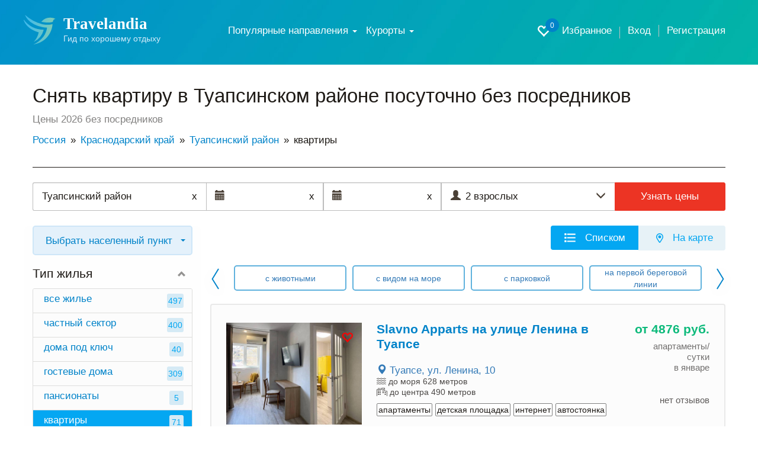

--- FILE ---
content_type: text/html; charset=UTF-8
request_url: https://travelandia.ru/tuapsinskij_rajon/kvartiry/
body_size: 34984
content:
<!DOCTYPE html>
<html lang="ru">
<head>
	<meta charset="utf-8">
	<meta http-equiv="X-UA-Compatible" content="IE=edge">
	<meta name="viewport" content="width=device-width, initial-scale=1, user-scalable=no, shrink-to-fit=no">
	<meta name="Description" content="✅ Снять квартиру в Туапсинском районе 2026 посуточно - низкие цены без посредников! 71 объявление с ценами, телефонами, адресами, фотографиями и отзывами. Бронируйте квартиры в Туапсинском районе без комиссии от собственников." />
	<meta name="Keywords" content="Аренда квартир, снять квартиру, в Туапсинском районе" />

	<link rel="canonical" href="https://travelandia.ru/tuapsinskij_rajon/kvartiry/"/>
	
	<!--meta_index-->

	<title>Снять квартиру в Туапсинском районе посуточно 2026 цены без посредников - Travelandia</title>
	<link href="/css/bootstrap.min.css" rel="stylesheet">
	<link href="/css/jquery-ui.min.css" rel="stylesheet">
	<link href="/css/jquery.formstyler.css" rel="stylesheet">
	<link href="/css/fontAwesaome.css" rel="stylesheet">
	<link href="/css/jquery.fancybox.min.css" rel="stylesheet">
	<link href="/css/bootstrap-datepicker3.min.css" rel="stylesheet">
	<link href="/css/settings.css" rel="stylesheet">
	<link rel="stylesheet" type="text/css" href="/css/slick/slick.css"/>
	<link rel="stylesheet" type="text/css" href="/css/slick/slick-theme.css"/>
	<link href="/css/style.css" rel="stylesheet">


	<link rel="icon" type="image/png" sizes="48x48"  href="//travelandia.ru/images/icon-48.png">
	<!--
<link rel="icon" type="image/png" sizes="72x72"  href="images/icon-72.png">
<link rel="icon" type="image/png" sizes="96x96"  href="images/icon-96.png">
<link rel="icon" type="image/png" sizes="144x144"  href="images/icon-144.png">
<link rel="icon" type="image/png" sizes="168x168"  href="images/icon-168.png">
<link rel="icon" type="image/png" sizes="192x192"  href="images/icon-192.png">
<link rel="apple-touch-icon" href="images/icon-192.png">
<link rel="manifest" href="/manifest.json">-->


<style>
	@media all and (max-width: 799px) {
		.fancybox-thumbs {
			top: auto;
			width: auto;
			bottom: 0;
			left: 0;
			right : 0;
			height: 95px;
			padding: 10px 10px 5px 10px;
			box-sizing: border-box;
			background: rgba(0, 0, 0, 0.3);
		}

		.fancybox-show-thumbs .fancybox-inner {
			right: 0;
			bottom: 95px;
		}
	}

	@media all and (min-width: 800px) {
		.fancybox-thumbs {
			background: rgba(0, 0, 0, 0.3);
		}
	}
</style>
	<style type="text/css">
		#map_obj img{
			max-width: none;
		}
	</style>
<!--[if lt IE 9]>
<script src="https://oss.maxcdn.com/html5shiv/3.7.2/html5shiv.min.js"></script>
<script src="https://oss.maxcdn.com/respond/1.4.2/respond.min.js"></script>
<![endif]-->
	<script type="application/ld+json">{"@context":"http:\/\/schema.org","@type":"Resort","name":"\u0422\u0443\u0430\u043f\u0441\u0438\u043d\u0441\u043a\u0438\u0439 \u0440\u0430\u0439\u043e\u043d","description":"\u2705 \u0421\u043d\u044f\u0442\u044c \u043a\u0432\u0430\u0440\u0442\u0438\u0440\u0443 \u0432 \u0422\u0443\u0430\u043f\u0441\u0438\u043d\u0441\u043a\u043e\u043c \u0440\u0430\u0439\u043e\u043d\u0435 2026 \u043f\u043e\u0441\u0443\u0442\u043e\u0447\u043d\u043e - \u043d\u0438\u0437\u043a\u0438\u0435 \u0446\u0435\u043d\u044b \u0431\u0435\u0437 \u043f\u043e\u0441\u0440\u0435\u0434\u043d\u0438\u043a\u043e\u0432! 71 \u043e\u0431\u044a\u044f\u0432\u043b\u0435\u043d\u0438\u0435 \u0441 \u0446\u0435\u043d\u0430\u043c\u0438, \u0442\u0435\u043b\u0435\u0444\u043e\u043d\u0430\u043c\u0438, \u0430\u0434\u0440\u0435\u0441\u0430\u043c\u0438, \u0444\u043e\u0442\u043e\u0433\u0440\u0430\u0444\u0438\u044f\u043c\u0438 \u0438 \u043e\u0442\u0437\u044b\u0432\u0430\u043c\u0438. \u0411\u0440\u043e\u043d\u0438\u0440\u0443\u0439\u0442\u0435 \u043a\u0432\u0430\u0440\u0442\u0438\u0440\u044b \u0432 \u0422\u0443\u0430\u043f\u0441\u0438\u043d\u0441\u043a\u043e\u043c \u0440\u0430\u0439\u043e\u043d\u0435 \u0431\u0435\u0437 \u043a\u043e\u043c\u0438\u0441\u0441\u0438\u0438 \u043e\u0442 \u0441\u043e\u0431\u0441\u0442\u0432\u0435\u043d\u043d\u0438\u043a\u043e\u0432.","url":"https:\/\/travelandia.ru\/tuapsinskij_rajon\/kvartiry\/","hasMap":"https:\/\/yandex.ru\/maps\/?ll=39.137773,44.253844&z=12&l=map","address":{"@type":"PostalAddress","addressCountry":"\u0420\u043e\u0441\u0441\u0438\u044f","addressLocality":"\u0422\u0443\u0430\u043f\u0441\u0438\u043d\u0441\u043a\u0438\u0439 \u0440\u0430\u0439\u043e\u043d","addressRegion":"\u041a\u0440\u0430\u0441\u043d\u043e\u0434\u0430\u0440\u0441\u043a\u0438\u0439 \u043a\u0440\u0430\u0439"},"priceRange":"\u043e\u0442 1500 \u0434\u043e 7746 \u0440\u0443\u0431. \u0432 \u0441\u0443\u0442\u043a\u0438","aggregateRating":{"@type":"AggregateRating","ratingValue":10,"bestRating":"10","reviewCount":"1293"}}</script>
	<!--<script data-ad-client="ca-pub-8138590925551503" async src="https://pagead2.googlesyndication.com/pagead/js/adsbygoogle.js"></script>-->
</head>
<body class="body-main">
	<div id="app">
		<section class="trav_1 trav_1_2">
			<header>
				<div class="container">
					<nav class="navbar navbar-default">
						<div class="container-fluid">
							<div class="navbar-header">
								<button type="button" class="navbar-toggle collapsed" data-toggle="collapse" data-target="#bs-example-navbar-collapse-1" aria-expanded="false">
									<span class="caret"></span>Меню
								</button>
								<a class="favorite-link favorite-link_mob" href="/favorites/"><i class="glyphicon glyphicon-heart-empty" aria-hidden="true"><span id="favorites_count_mob">0</span></i></a>
								<a class="navbar-brand" href="/">
									<table class="header_table">
										<tr>
											<td class="header_table_td1">
												<img src="/img/header_table_td1_img.svg" alt="">
											</td>
											<td class="header_table_td2">
												<p class="header_table_td2_p">
													Travelandia
												</p>
												<p class="header_table_td2_p2">
													Гид по хорошему отдыху
												</p>
											</td>
										</tr>
									</table>
								</a>
							</div>

							<div class="collapse navbar-collapse" id="bs-example-navbar-collapse-1">
								<div class="header_nav">
									<ul class="nav navbar-nav">

									                                    <li class="dropdown"><a href="#" class="dropdown-toggle" data-toggle="dropdown">Популярные
                                        направления
                                        <b class="caret"></b></a>
                                        <ul class="dropdown-menu km_drop_horizont">
                                            <div class="km_flex_hack">
                                                <li id="open_submenu" class="dropdown dropdown-submenu km_drop_submenu">
                                                    <a href="/abkhazia/"
                                                       class="dropdown-toggle km_headl_list"
                                                       data-toggle="dropdown2">Абхазия</a>
                                                    <ul class="dropdown-menu">
													<li><a href="/alahadzy/">Алахадзы</a></li>
													<li><a href="/gagra/">Гагра</a></li>
													<li><a href="/gudauta/">Гудаута</a></li>
													<li><a href="/gulrypsh/">Гулрыпш</a></li>
													<li><a href="/novyj_afon/">Новый Афон</a></li>
													<li><a href="/ochamchira/">Очамчира</a></li>
													<li><a href="/picunda/">Пицунда</a></li>
													<li><a href="/suhum/">Сухум</a></li>
													<li><a href="/candripsh/">Цандрипш</a></li>
                                                    </ul>
                                                </li>
                                                <li class="dropdown dropdown-submenu km_drop_submenu"><a href="/bolshoj_sochi/"
                                                                                                         class="dropdown-toggle km_headl_list"
                                                                                                         data-toggle="dropdown2">Большой Сочи</a>
                                                    <ul class="dropdown-menu km_two_cols">
													<li><a href="/adler/">Адлер</a></li>
													<li><a href="/vardane/">Вардане</a></li>
													<li><a href="/vishnevka/">Вишневка</a></li>
													<li><a href="/volkonka/">Волконка</a></li>
													<li><a href="/golovinka/">Головинка</a></li>
													<li><a href="/dagomys/">Дагомыс</a></li>
													<li><a href="/katkova_shel/">Каткова Щель</a></li>
													<li><a href="/krasnaya_polyana/">Красная Поляна</a></li>
													<li><a href="/kudepsta/">Кудепста</a></li>
													<li><a href="/lazarevskoe/">Лазаревское</a></li>
													<li><a href="/loo/">Лоо</a></li>
													<li><a href="/makopse/">Макопсе</a></li>
													<li><a href="/sovet-kvadzhe/">Совет-Квадже</a></li>
													<li><a href="/soloniki/">Солоники</a></li>
													<li><a href="/sochi/">Сочи</a></li>
													<li><a href="/hosta/">Хоста</a></li>
													<li><a href="/chemitokvadzhe/">Чемитоквадже</a></li>
													<li><a href="/yakornaya_shel/">Якорная щель</a></li>
                                                    </ul>
                                                </li>
                                                <li class="dropdown dropdown-submenu km_drop_submenu"><a href="/gelendzhik_gorod_kurort/"
                                                                                                         class="dropdown-toggle km_headl_list"
                                                                                                         data-toggle="dropdown2">Геленджик</a>
                                                    <ul class="dropdown-menu">
													<li><a href="/arhipo-osipovka/">Архипо-Осиповка</a></li>
													<li><a href="/betta/">Бетта</a></li>
													<li><a href="/gelendzhik/">Геленджик</a></li>
													<li><a href="/dzhanhot/">Джанхот</a></li>
													<li><a href="/divnomorskoe/">Дивноморское</a></li>
													<li><a href="/kabardinka/">Кабардинка</a></li>
													<li><a href="/krinica/">Криница</a></li>
													<li><a href="/pshada/">Пшада</a></li>
                                                    </ul>
                                                </li>
                                                <li class="dropdown dropdown-submenu km_drop_submenu"><a href="/azovskoe_more/"
                                                                                                         class="dropdown-toggle km_headl_list"
                                                                                                         data-toggle="dropdown2">Азовское
                                                    море</a>
                                                    <ul class="dropdown-menu">
													<li><a href="/golubickaya/">Голубицкая</a></li>
													<li><a href="/dolzhanskaya/">Должанская</a></li>
													<li><a href="/ejsk/">Ейск</a></li>
													<li><a href="/ilich/">Ильич</a></li>
													<li><a href="/kuchugury/">Кучугуры</a></li>
													<li><a href="/peresyp/">Пересыпь</a></li>
													<li><a href="/primorsko-ahtarsk/">Приморско-Ахтарск</a></li>
													<li><a href="/taman/">Тамань</a></li>
													<li><a href="/temryuk/">Темрюк</a></li>
                                                    </ul>
                                                </li>
                                                <li class="dropdown dropdown-submenu km_drop_submenu"><a href="/novorossijsk/"
                                                                                                         class="dropdown-toggle km_headl_list"
                                                                                                         data-toggle="dropdown2">Новороссийск</a>
                                                    <ul class="dropdown-menu km_dropright">
													<li><a href="/abrau-dyurso/">Абрау-Дюрсо</a></li>
													<li><a href="/myshako/">Мысхако</a></li>
													<li><a href="/novorossijsk/">Новороссийск</a></li>
													<li><a href="/temryuk/">Темрюк</a></li>
													<li><a href="/shirokaya_balka/">Широкая Балка</a></li>
													<li><a href="/yuzhnaya_ozereevka/">Южная Озереевка</a></li>
                                                    </ul>
                                                </li>
                                                <li class="dropdown dropdown-submenu km_drop_submenu"><a href="/tuapse/"
                                                                                                         class="dropdown-toggle km_headl_list"
                                                                                                         data-toggle="dropdown2">Туапсе</a>
                                                    <ul class="dropdown-menu km_dropright">
													<li><a href="/agoj/">Агой</a></li>
													<li><a href="/buhta_inal/">Бухта Инал</a></li>
													<li><a href="/dederkoj/">Дедеркой</a></li>
													<li><a href="/dzhubga/">Джубга</a></li>
													<li><a href="/lermontovo/">Лермонтово</a></li>
													<li><a href="/nebug/">Небуг</a></li>
													<li><a href="/novomihajlovskij/">Новомихайловский</a></li>
													<li><a href="/olginka/">Ольгинка</a></li>
													<li><a href="/plyaho/">Пляхо</a></li>
													<li><a href="/tuapse/">Туапсе</a></li>
													<li><a href="/tuapse/">Шепси</a></li>
                                                    </ul>
                                                </li>
                                                <li class="dropdown dropdown-submenu km_drop_submenu"><a href="/krym/"
                                                                                                         class="dropdown-toggle km_headl_list"
                                                                                                         data-toggle="dropdown2">Крым</a>
                                                    <ul class="dropdown-menu km_dropright km_two_cols">
													<li><a href="/alupka/">Алупка</a></li>
													<li><a href="/alushta/">Алушта</a></li>
													<li><a href="/balaklava/">Балаклава</a></li>
													<li><a href="/beregovoe-feodosiya/">Береговое</a></li>
													<li><a href="/gaspra/">Гаспра</a></li>
													<li><a href="/gurzuf/">Гурзуф</a></li>
													<li><a href="/evpatoriya/">Евпатория</a></li>
													<li><a href="/kerch/">Керчь</a></li>
													<li><a href="/koktebel/">Коктебель</a></li>
													<li><a href="/mezhvodnoe/">Межводное</a></li>
													<li><a href="/mishor/">Мисхор</a></li>
													<li><a href="/nikolaevka/">Николаевка</a></li>
													<li><a href="/novofedorovka/">Новофедоровка</a></li>
													<li><a href="/novyj_svet/">Новый Свет</a></li>
													<li><a href="/olenevka/">Оленевка</a></li>
													<li><a href="/ordzhonikidze/">Орджоникидзе</a></li>
													<li><a href="/otradnoe/">Отрадное</a></li>
													<li><a href="/partenit/">Партенит</a></li>
													<li><a href="/peschanoe/">Песчаное</a></li>
													<li><a href="/primorskij/">Приморский</a></li>
													<li><a href="/saki/">Саки</a></li>
													<li><a href="/sevastopol/">Севастополь</a></li>
													<li><a href="/simeiz/">Симеиз</a></li>
													<li><a href="/sudak/">Судак</a></li>
													<li><a href="/feodosiya/">Феодосия</a></li>
													<li><a href="/foros/">Форос</a></li>
													<li><a href="/chernomorskoe/">Черноморское</a></li>
													<li><a href="/shtormovoe/">Штормовое</a></li>
													<li><a href="/shelkino/">Щелкино</a></li>
													<li><a href="/yalta/">Ялта</a></li>
                                                    </ul>
                                                </li>
                                                <li class="dropdown dropdown-submenu km_drop_submenu"><a href="/anapa_gorod_kurort/"
                                                                                                         class="dropdown-toggle km_headl_list"
                                                                                                         data-toggle="dropdown2">Анапа</a>
                                                    <ul class="dropdown-menu km_dropright">
													<li><a href="/anapa/">Анапа</a></li>
													<li><a href="/blagoveshenskaya/">Благовещенская</a></li>
													<li><a href="/bolshoj_utrish/">Большой Утриш</a></li>
													<li><a href="/veselovka/">Веселовка</a></li>
													<li><a href="/vityazevo/">Витязево</a></li>
													<li><a href="/dzhemete/">Джемете</a></li>
													<li><a href="/sennoj/">Сенной</a></li>
													<li><a href="/sukko/">Сукко</a></li>
                                                    </ul>
                                                </li>
                                            </div>
                                        </ul>
                                    </li>


										<li class="dropdown">
											<a href="#" class="dropdown-toggle" data-toggle="dropdown" role="button" aria-haspopup="true" aria-expanded="false">
												Курорты <span class="caret"></span>
											</a>
											<!--
											<ul class="dropdown-menu">
											<li><a href="/russia/">Россия</a></li>
											<li><a href="/abkhazia/">Абхазия</a></li>
											</ul>
											-->

											<div class="dropdown-menu"><hr class="country-list-hr"><ul class="clearfix list-column-3 country-list"><li class="item"><a href="/tuapsinskij_rajon/" target="_self" >Туапсинский район</a></li></ul><hr class="country-list-hr"><ul class="clearfix list-column-3 country-list"><li class="item"><a href="/agoj/" target="_self" >Агой</a></li></ul><hr class="country-list-hr"><ul class="clearfix list-column-3 country-list"><li class="item"><a href="/buhta_inal/" target="_self" >Бухта Инал</a></li></ul><hr class="country-list-hr"><ul class="clearfix list-column-3 country-list"><li class="item"><a href="/dederkoj/" target="_self" >Дедеркой</a></li></ul><hr class="country-list-hr"><ul class="clearfix list-column-3 country-list"><li class="item"><a href="/dzhubga/" target="_self" >Джубга</a></li></ul><hr class="country-list-hr"><ul class="clearfix list-column-3 country-list"><li class="item"><a href="/lermontovo/" target="_self" >Лермонтово</a></li></ul><hr class="country-list-hr"><ul class="clearfix list-column-3 country-list"><li class="item"><a href="/nebug/" target="_self" >Небуг</a></li></ul><hr class="country-list-hr"><ul class="clearfix list-column-3 country-list"><li class="item"><a href="/novomihajlovskij/" target="_self" >Новомихайловский</a></li></ul><hr class="country-list-hr"><ul class="clearfix list-column-3 country-list"><li class="item"><a href="/olginka/" target="_self" >Ольгинка</a></li></ul><hr class="country-list-hr"><ul class="clearfix list-column-3 country-list"><li class="item"><a href="/plyaho/" target="_self" >Пляхо</a></li></ul><hr class="country-list-hr"><ul class="clearfix list-column-3 country-list"><li class="item"><a href="/tuapse/" target="_self" >Туапсе</a></li></ul><hr class="country-list-hr"><ul class="clearfix list-column-3 country-list"><li class="item"><a href="/shepsi/" target="_self" >Шепси</a></li></ul></div>

										</li>

									</ul>
									<ul class="header_nav_ul">
										<li class="hidden-xs hidden-sm"><a class="favorite-link" href="/favorites/"><i class="glyphicon glyphicon-heart-empty" aria-hidden="true"><span id="favorites_count">0</span></i> Избранное</a></li>
										<li><a href="//travelandia.ru/user/">Вход</a></li><li><a href="//travelandia.ru/user/reg.php">Регистрация</a></li>
									</ul>
								</div>
							</div>
						</div>
					</nav>
				</div>
			</header>
		</section>
		<section class="trav_5">
			<div class="container">
				<h1 class="trav_5_h1">
					Снять квартиру в Туапсинском районе посуточно без посредников
				</h1>
				<p class="trav_5_p">
					Цены 2026 без посредников
				</p>
				<ul class="trav_5_ul" itemtype="https://schema.org/BreadcrumbList" itemscope=""><li itemprop="itemListElement" itemscope="" itemtype="http://schema.org/ListItem"><a href="/russia/" itemprop="item"><span itemprop="name">Россия</span></a><meta itemprop="position" content="1" /></li><li itemprop="itemListElement" itemscope="" itemtype="http://schema.org/ListItem"><a href="/krasnodarskij_kraj/" itemprop="item"><span itemprop="name">Краснодарский край</span></a><meta itemprop="position" content="2" /></li><li itemprop="itemListElement" itemscope="" itemtype="http://schema.org/ListItem"><a href="/tuapsinskij_rajon/" itemprop="item"><span itemprop="name">Туапсинский район</span></a><meta itemprop="position" content="3" /></li><li class="active" itemprop="itemListElement" itemscope="" itemtype="http://schema.org/ListItem"><span itemprop="name">квартиры</span><meta itemprop="position" content="4" /></li></ul>
			</div>
		</section>
		<section class="trav_6">
			<div class="container">
				<div class="trav_6_cont">

					<form class="filter__tur trav_1 filter-tur__inner search filter__tur-form" method="post" data-checkin_checkout_widget_init="true" data-guests_widget_init="true" data-resort_selector_widget_init="https://travelandia.ru/search.php" data-max_booking_days="30" data-horizon_days="365">
						<div class="search__where" data-toggle="resort_popover">
							<input type="text" id="search__where-autocomplete" placeholder="Место или отель" aria-label="Место или отель" required="required" value="Туапсинский район"/>
							<input type="hidden" name="resort" value="170" placeholder="Курорт" id="search__where_resort1" />
							<span class="input-icon-right hidden-new" id="clean_resort_input">
								x
							</span>
						</div>
						<div class="filter__tur-dates">
							<span class="input-icon-right hidden-new" id="clean_resort_input2" style="display: inline;">
							x</span>
							<span class="input-icon-right hidden-new" id="clean_resort_input3" style="display: inline;">
							x</span>
							<div class="date-widget checkin_date-date-widget  js-date-widget" id="filter__tur-checkin-date1">
								<input type="text" name="startdate" value="" data-date_widget_init="" data-required_validation_message="Укажите дату заезда" placeholder="Дата заезда" id="filter__tur-checkin-date2" />
								<span class="checkin_date-date-widget__data date-widget__data js-date-widget__data date-widget__data_active">
									
								</span>
								<span class="input-icon-left">
									<i class="glyphicon glyphicon-calendar" aria-hidden="true"></i>
								</span>
							</div>
							<div class="date-widget checkout_date-date-widget  js-date-widget" id="js-checkout_date-date-widget">
								<input type="text" name="stopdate" value="" data-date_widget_init="" data-required_validation_message="Укажите дату заезда" placeholder="Дата выезда" id="id_checkout_date" />
								<span class="checkout_date-date-widget__data date-widget__data js-date-widget__data date-widget__data_active">
									
								</span>
								<span class="input-icon-left">
									<i class="glyphicon glyphicon-calendar" aria-hidden="true"></i>
								</span>
							</div>
						</div>
						<div class="filter-tur__people dropdown">
							<div class="filter-tur__people__text" data-toggle="dropdown">
								<span class="filter-tur__people__text-adults">2 взрослых</span>
								<span class="filter-tur__people__text-children"></span>
							</div>
							<span class="input-icon input-icon-left">
								<i class="glyphicon glyphicon-user" aria-hidden="true"></i>
							</span>
							<span class="input-icon input-icon-right" data-toggle="dropdown" id="show_people_arrow_down">
								<i class="glyphicon glyphicon-menu-down" aria-hidden="true"></i>
							</span>
							<span class="input-icon input-icon-right hidden-new" data-toggle="dropdown" id="show_people_arrow_up">
								<i class="glyphicon glyphicon-menu-up" aria-hidden="true"></i>
							</span>
						</div>
						<input type="hidden" name="adults" value="2" max="8" readonly="readonly" placeholder="Взрослые" id="id_adults" min="1" />
						<input type="hidden" name="children" max="8" value="0" readonly="readonly" placeholder="Дети" id="id_children" min="0" />
						<input type="hidden" name="children_ages" data-age_choices="{&quot;0&quot;: &quot;\u0414\u043e \u0433\u043e\u0434\u0430&quot;, &quot;1&quot;: &quot;1 \u0433\u043e\u0434&quot;, &quot;2&quot;: &quot;2 \u0433\u043e\u0434\u0430&quot;, &quot;3&quot;: &quot;3 \u0433\u043e\u0434\u0430&quot;, &quot;4&quot;: &quot;4 \u0433\u043e\u0434\u0430&quot;, &quot;5&quot;: &quot;5 \u043b\u0435\u0442&quot;, &quot;6&quot;: &quot;6 \u043b\u0435\u0442&quot;, &quot;7&quot;: &quot;7 \u043b\u0435\u0442&quot;, &quot;8&quot;: &quot;8 \u043b\u0435\u0442&quot;, &quot;9&quot;: &quot;9 \u043b\u0435\u0442&quot;, &quot;10&quot;: &quot;10 \u043b\u0435\u0442&quot;, &quot;11&quot;: &quot;11 \u043b\u0435\u0442&quot;, &quot;12&quot;: &quot;12 \u043b\u0435\u0442&quot;, &quot;13&quot;: &quot;13 \u043b\u0435\u0442&quot;, &quot;14&quot;: &quot;14 \u043b\u0435\u0442&quot;, &quot;15&quot;: &quot;15 \u043b\u0435\u0442&quot;, &quot;16&quot;: &quot;16 \u043b\u0435\u0442&quot;, &quot;17&quot;: &quot;17 \u043b\u0435\u0442&quot;}" placeholder="Возраст детей" id="id_children_ages" value="" />
						<div class="search__button">
							<button class="search__button-orange" type="submit" name="button">Узнать цены</button>
						</div>
					</form>

					<div class="row" data-sticky_parent>
						<div class="col-md-3 col-sm-12 trav_6_l" data-sticky_column>
							<div class="trav_6_l_div1 hidden-sm hidden-xs">
								<a class="trav_6_l_div1_a" role="button" data-toggle="collapse" href="#trav_6_l_div1_col" aria-expanded="false" aria-controls="trav_6_l_div1_col">
									Выбрать населенный пункт
								</a>
<div class="collapse" id="trav_6_l_div1_col">
									<ul class="trav_6_l_div1_col_div">
									<li class="trav_6_l_div1_col_item">
                                                                <a href="/agoj/kvartiry/" class="trav_6_l_div1_col_item_a">
                                                                    Агой
                                                                    <span>
                                                                        1
                                                                    </span>
                                                                </a>
                                                            </li><li class="trav_6_l_div1_col_item">
                                                                <a href="/dzhubga/kvartiry/" class="trav_6_l_div1_col_item_a">
                                                                    Джубга
                                                                    <span>
                                                                        9
                                                                    </span>
                                                                </a>
                                                            </li><li class="trav_6_l_div1_col_item">
                                                                <a href="/novomihajlovskij/kvartiry/" class="trav_6_l_div1_col_item_a">
                                                                    Новомихайловский
                                                                    <span>
                                                                        3
                                                                    </span>
                                                                </a>
                                                            </li><li class="trav_6_l_div1_col_item">
                                                                <a href="/olginka/kvartiry/" class="trav_6_l_div1_col_item_a">
                                                                    Ольгинка
                                                                    <span>
                                                                        28
                                                                    </span>
                                                                </a>
                                                            </li><li class="trav_6_l_div1_col_item">
                                                                <a href="/tuapse/kvartiry/" class="trav_6_l_div1_col_item_a">
                                                                    Туапсе
                                                                    <span>
                                                                        30
                                                                    </span>
                                                                </a>
                                                            </li>
								</ul>
								</div>
								</div>
							<div class="trav_6_l_div2" id="trav_6_l_div2">
								<div class="trav_6_l_div2_t visible-sm-block visible-xs-block">
									<a id="mob-show-map" onClick="return false" href="#" class="trav_6_l_div2_t_a1 btn btn-default">
										<i class="glyphicon glyphicon-map-marker" aria-hidden="true"></i> На карте
									</a>
									<a onClick="return false" href="#" class="trav_6_l_div2_t_a2 btn btn-default" id="trav_6_l_div2_t_a2">
										<i class="glyphicon glyphicon-filter" aria-hidden="true"></i> Фильтры
									</a>
								</div>
								
								<div class="collapse in" id="trav_6_l_div2_col">
									<a onClick="return false" href="#" class="trav_6_l_div2_t_a1 btn btn-default" id="trav_6_l_div2_t_a1">
										<i class="glyphicon glyphicon-list" aria-hidden="true"></i> Населенные пункты
									</a>
									<div class="trav_6_l_div2_item trav_6_l_div2_item1">
										<a class="trav_6_l_div2_item_a" role="button" data-toggle="collapse" href="#trav_6_l_div2_item_col_objtypes" aria-expanded="true" aria-controls="trav_6_l_div2_item_col_objtypes">
											Тип жилья
										</a>
<div class="collapse in" id="trav_6_l_div2_item_col_objtypes"><ul class="trav_6_l_div2_item_col1_div"><li class="trav_6_l_div2_item_col1_div_item"><a href="/tuapsinskij_rajon/otdyh/" class="trav_6_l_div2_item_col1_div_item_a">все жилье<span>497</span></a></li><li class="trav_6_l_div2_item_col1_div_item"><a href="/tuapsinskij_rajon/chastnyj_sektor/" class="trav_6_l_div2_item_col1_div_item_a">частный сектор<span>400</span></a></li><li class="trav_6_l_div2_item_col1_div_item">
													<a href="/tuapsinskij_rajon/doma-pod-klyuch/" class="trav_6_l_div2_item_col1_div_item_a">
														дома под ключ
														<span>40</span>
													</a>
												</li><li class="trav_6_l_div2_item_col1_div_item">
													<a href="/tuapsinskij_rajon/gostevye-doma/" class="trav_6_l_div2_item_col1_div_item_a">
														гостевые дома
														<span>309</span>
													</a>
												</li><li class="trav_6_l_div2_item_col1_div_item">
													<a href="/tuapsinskij_rajon/pansionaty/" class="trav_6_l_div2_item_col1_div_item_a">
														пансионаты
														<span>5</span>
													</a>
												</li><li class="trav_6_l_div2_item_col1_div_item trav_6_l_div2_item_col1_div_item1">
													<a href="/tuapsinskij_rajon/kvartiry/" class="trav_6_l_div2_item_col1_div_item_a">
														квартиры
														<span>71</span>
													</a>
												</li><li class="trav_6_l_div2_item_col1_div_item">
													<a href="/tuapsinskij_rajon/bazy-otdyha/" class="trav_6_l_div2_item_col1_div_item_a">
														базы отдыха
														<span>11</span>
													</a>
												</li><li class="trav_6_l_div2_item_col1_div_item">
													<a href="/tuapsinskij_rajon/mini-gostinicy/" class="trav_6_l_div2_item_col1_div_item_a">
														мини-гостиницы
														<span>8</span>
													</a>
												</li><li class="trav_6_l_div2_item_col1_div_item">
													<a href="/tuapsinskij_rajon/hotels/" class="trav_6_l_div2_item_col1_div_item_a">
														отели и гостиницы
														<span>51</span>
													</a>
												</li><li class="trav_6_l_div2_item_col1_div_item">
													<a href="/tuapsinskij_rajon/avtokempingi/" class="trav_6_l_div2_item_col1_div_item_a">
														автокемпинги
														<span>2</span>
													</a>
												</li><li class="trav_6_l_div2_item_col1_div_item">
													<a href="/tuapsinskij_rajon/apartamenty/" class="trav_6_l_div2_item_col1_div_item_a">
														апартаменты
														<span>28</span>
													</a>
												</li></ul></div>
</div>                                   

							<form id="filters_form">

<div class="trav_6_l_div2_item trav_6_l_div2_item2">
    <a class="trav_6_l_div2_item_a" role="button" data-toggle="collapse" href="#trav_6_l_div2_item_col_price" aria-expanded="true" aria-controls="trav_6_l_div2_item_col_price">
        Цена <span>(сутки, руб.)</span>
    </a>
    <div class="collapse in" id="trav_6_l_div2_item_col_price">
        <div class="trav_6_l_div2_item_col2_div">
            <table class="trav_6_l_div2_item_col4_table">
                <tbody>
                    <tr>
<td>
    </td>
    <td><p><label for="mincost"></label></p>
        <div class="input-group div-range" id="mincost_range">
            <input type="text" class="input form-control only_number" data-slider_id="mincost-slider" data-slider_elem="0" data-default_min="0" data-default_max="0" id="mincost_view" name="mincost_view" value="0">
            <span class="input-group-addon">-</span>
            <input type="text" class="input form-control only_number" data-slider_id="mincost-slider" data-slider_elem="1" data-default_min="0" data-default_max="0" id="maxcost_view" name="maxcost_view" value="0">
            <input type="hidden" class="input form-control only_number" id="mincost" name="mincost" value="">
            <input type="hidden" class="input form-control only_number" id="maxcost" name="maxcost" value="">
        </div>
        <div id="mincost-slider" class="filter-slider" data-default_min="0" data-default_max="0" data-value_min="0" data-value_max="0" data-input_min="mincost" data-input_max="maxcost"></div>
    </td>
</tr>
                </tbody>
            </table>
        </div>
    </div>
</div>
								
								
								
								


<div class="trav_6_l_div2_item trav_6_l_div2_item1">
    <a class="trav_6_l_div2_item_a" role="button" data-toggle="collapse" href="#trav_6_l_div2_item_col1" aria-expanded="true" aria-controls="trav_6_l_div2_item_col1">
        Популярные
    </a>
    <div class="collapse in" id="trav_6_l_div2_item_col1">
        <div class="trav_6_l_div2_item_col2_div">
            <table class="trav_6_l_div2_item_col4_table">
                <tr>
<td><input type="checkbox" class="trav_6_ch" id="food"  name="food" value="1" ></td>
<td><label for="food" class="ch_label">С питанием <span>1</span></label></td>
</tr><tr>
<td><input type="checkbox" class="trav_6_ch" id="internet"  name="internet" value="1" ></td>
<td><label for="internet" class="ch_label">Интернет <span>47</span></label></td>
</tr><tr>
<td><input type="checkbox" class="trav_6_ch" id="kondicioner"  name="kondicioner" value="1" ></td>
<td><label for="kondicioner" class="ch_label">Кондиционер <span>66</span></label></td>
</tr><tr>
<td><input type="checkbox" class="trav_6_ch" id="seavizion"  name="seavizion" value="1" ></td>
<td><label for="seavizion" class="ch_label">Вид на море <span>11</span></label></td>
</tr><tr>
<td><input type="checkbox" class="trav_6_ch" id="wpool"  name="wpool" value="1" ></td>
<td><label for="wpool" class="ch_label">С бассейном <span>2</span></label></td>
</tr><tr>
<td><input type="checkbox" class="trav_6_ch" id="kids"  name="kids" value="1" ></td>
<td><label for="kids" class="ch_label">Для отдыха с детьми <span>12</span></label></td>
</tr><tr>
<td><input type="checkbox" class="trav_6_ch" id="coop"  name="coop" value="1" ></td>
<td><label for="coop" class="ch_label">Бронь через менеджера <span>28</span></label></td>
</tr>
            </table>
        </div>
    </div>
</div>
<div class="trav_6_l_div2_item trav_6_l_div2_item2">
    <a class="trav_6_l_div2_item_a" role="button" data-toggle="collapse" href="#trav_6_l_div2_item_col2" aria-expanded="true" aria-controls="trav_6_l_div2_item_col2">
        Пляж
    </a>
    <div class="collapse in" id="trav_6_l_div2_item_col2">
        <div class="trav_6_l_div2_item_col2_div">
            <table class="trav_6_l_div2_item_col4_table">
                <tr>
<td><input type="checkbox" class="trav_6_ch" id="beach1"  name="beach1" value="1" ></td>
<td><label for="beach1" class="ch_label">Пляж галечный <span>32</span></label></td>
</tr><tr>
<td><input type="checkbox" class="trav_6_ch" id="beach2"  name="beach2" value="1" ></td>
<td><label for="beach2" class="ch_label">Пляж галечно-песчаный <span>9</span></label></td>
</tr><tr>
<td><input type="checkbox" class="trav_6_ch" id="beach3"  name="beach3" value="1" ></td>
<td><label for="beach3" class="ch_label">Пляж песчаный <span>2</span></label></td>
</tr><tr>
<td>
    </td>
    <td><p><label for="distance_min">Расстояние до <!--{distance_name_add}--></label></p>
        <div class="input-group div-range" id="distance_min_range">
            <input type="text" class="input form-control only_number" data-slider_id="distance_min-slider" data-slider_elem="0" data-default_min="26" data-default_max="3649" id="distance_min_view" name="distance_min_view" value="26">
            <span class="input-group-addon">-</span>
            <input type="text" class="input form-control only_number" data-slider_id="distance_min-slider" data-slider_elem="1" data-default_min="26" data-default_max="3649" id="distance_max_view" name="distance_max_view" value="3649">
            <input type="hidden" class="input form-control only_number" id="distance_min" name="distance_min" value="">
            <input type="hidden" class="input form-control only_number" id="distance_max" name="distance_max" value="">
        </div>
        <div id="distance_min-slider" class="filter-slider" data-default_min="26" data-default_max="3649" data-value_min="26" data-value_max="3649" data-input_min="distance_min" data-input_max="distance_max"></div>
    </td>
</tr><tr>
<td><input type="checkbox" class="trav_6_ch" id="xpos"  name="xpos" value="1" checked="checked"></td>
<td><label for="xpos" class="ch_label">На карте <span>71</span></label></td>
</tr>
            </table>
        </div>
    </div>
</div>
<div class="trav_6_l_div2_item trav_6_l_div2_item3">
    <a class="trav_6_l_div2_item_a" role="button" data-toggle="collapse" href="#trav_6_l_div2_item_col3" aria-expanded="true" aria-controls="trav_6_l_div2_item_col3">
        Питание
    </a>
    <div class="collapse in" id="trav_6_l_div2_item_col3">
        <div class="trav_6_l_div2_item_col2_div">
            <table class="trav_6_l_div2_item_col4_table">
                <tr>
<td><input type="checkbox" class="trav_6_ch" id="food0"  name="food0" value="1" ></td>
<td><label for="food0" class="ch_label">Не предоставляется <span>70</span></label></td>
</tr><tr>
<td><input type="checkbox" class="trav_6_ch" id="food1"  name="food1" value="1" ></td>
<td><label for="food1" class="ch_label">Только завтрак <span>1</span></label></td>
</tr><tr>
<td><input type="checkbox" class="trav_6_ch" id="food_br"  name="food_br" value="1" ></td>
<td><label for="food_br" class="ch_label">Завтрак и варианты с завтраком <span>1</span></label></td>
</tr>
            </table>
        </div>
    </div>
</div>
<div class="trav_6_l_div2_item trav_6_l_div2_item4">
    <a class="trav_6_l_div2_item_a" role="button" data-toggle="collapse" href="#trav_6_l_div2_item_col4" aria-expanded="true" aria-controls="trav_6_l_div2_item_col4">
        Удобства в отеле
    </a>
    <div class="collapse in" id="trav_6_l_div2_item_col4">
        <div class="trav_6_l_div2_item_col2_div">
            <table class="trav_6_l_div2_item_col4_table">
                <tr>
<td><input type="checkbox" class="trav_6_ch" id="animals"  name="animals" value="1" ></td>
<td><label for="animals" class="ch_label">Можно с животными <span>17</span></label></td>
</tr><tr>
<td><input type="checkbox" class="trav_6_ch" id="conferencehall"  name="conferencehall" value="1" ></td>
<td><label for="conferencehall" class="ch_label">Конференц-зал <span>1</span></label></td>
</tr><tr>
<td><input type="checkbox" class="trav_6_ch" id="videonab"  name="videonab" value="1" ></td>
<td><label for="videonab" class="ch_label">Видеонаблюдение <span>6</span></label></td>
</tr><tr>
<td><input type="checkbox" class="trav_6_ch" id="parking"  name="parking" value="1" ></td>
<td><label for="parking" class="ch_label">Парковка <span>50</span></label></td>
</tr><tr>
<td><input type="checkbox" class="trav_6_ch" id="excursions"  name="excursions" value="1" ></td>
<td><label for="excursions" class="ch_label">Организация экскурсий <span>4</span></label></td>
</tr><tr>
<td><input type="checkbox" class="trav_6_ch" id="spa"  name="spa" value="1" ></td>
<td><label for="spa" class="ch_label">Спа-центр <span>1</span></label></td>
</tr><tr>
<td><input type="checkbox" class="trav_6_ch" id="lift"  name="lift" value="1" ></td>
<td><label for="lift" class="ch_label">Лифт <span>24</span></label></td>
</tr>
            </table>
        </div>
    </div>
</div>
<div class="trav_6_l_div2_item trav_6_l_div2_item6">
    <a class="trav_6_l_div2_item_a" role="button" data-toggle="collapse" href="#trav_6_l_div2_item_col6" aria-expanded="true" aria-controls="trav_6_l_div2_item_col6">
        Параметры
    </a>
    <div class="collapse in" id="trav_6_l_div2_item_col6">
        <div class="trav_6_l_div2_item_col2_div">
            <table class="trav_6_l_div2_item_col4_table">
                <tr>
<td><input type="checkbox" class="trav_6_ch" id="rooms1"  name="rooms1" value="1" ></td>
<td><label for="rooms1" class="ch_label">1-комнатные <span>45</span></label></td>
</tr><tr>
<td><input type="checkbox" class="trav_6_ch" id="rooms2"  name="rooms2" value="1" ></td>
<td><label for="rooms2" class="ch_label">2-комнатные <span>24</span></label></td>
</tr><tr>
<td><input type="checkbox" class="trav_6_ch" id="rooms3"  name="rooms3" value="1" ></td>
<td><label for="rooms3" class="ch_label">3-комнатные <span>4</span></label></td>
</tr><tr>
<td><input type="checkbox" class="trav_6_ch" id="rooms4"  name="rooms4" value="1" ></td>
<td><label for="rooms4" class="ch_label">4-комнатные <span>1</span></label></td>
</tr><tr>
<td><input type="checkbox" class="trav_6_ch" id="numplaces2"  name="numplaces2" value="1" ></td>
<td><label for="numplaces2" class="ch_label">на 2 человек <span>8</span></label></td>
</tr><tr>
<td><input type="checkbox" class="trav_6_ch" id="numplaces3"  name="numplaces3" value="1" ></td>
<td><label for="numplaces3" class="ch_label">на 3 человек <span>8</span></label></td>
</tr><tr>
<td><input type="checkbox" class="trav_6_ch" id="numplaces4"  name="numplaces4" value="1" ></td>
<td><label for="numplaces4" class="ch_label">на 4 человек <span>34</span></label></td>
</tr><tr>
<td><input type="checkbox" class="trav_6_ch" id="numplaces5"  name="numplaces5" value="1" ></td>
<td><label for="numplaces5" class="ch_label">на 5 человек <span>10</span></label></td>
</tr><tr>
<td><input type="checkbox" class="trav_6_ch" id="numplaces_family"  name="numplaces_family" value="1" ></td>
<td><label for="numplaces_family" class="ch_label">семейные (> 2 чел.) <span>61</span></label></td>
</tr>
            </table>
        </div>
    </div>
</div>
<div class="trav_6_l_div2_item trav_6_l_div2_item8">
    <a class="trav_6_l_div2_item_a" role="button" data-toggle="collapse" href="#trav_6_l_div2_item_col8" aria-expanded="true" aria-controls="trav_6_l_div2_item_col8">
        Рейтинг
    </a>
    <div class="collapse in" id="trav_6_l_div2_item_col8">
        <div class="trav_6_l_div2_item_col2_div">
            <table class="trav_6_l_div2_item_col4_table">
                <tr>
<td><input type="checkbox" class="trav_6_ch" id="ratingvalue90"  name="ratingvalue90" value="1" ></td>
<td><label for="ratingvalue90" class="ch_label">Высокий рейтинг <span>3</span></label></td>
</tr>
            </table>
        </div>
    </div>
</div>


<div class="trav_6_l_div2_item trav_6_l_div2_item_reset_filters hidden-xs hidden-sm">
										<a href="#" class="trav_6_l_div2_item5_a reset_filters">
											Сбросить
										</a>
									</div>
<div class=" visible-sm visible-xs mobile_filters_menu_buttons">
									<a onclick="return false" href="#" class="btn btn-default reset_filters">
										Сбросить
									</a>
									<a onclick="return false" href="#" class=" btn btn-success" id="close_mobile_filters">
										Показать
									</a>
								</div>


</form>

							</div>
						</div>
					</div>
					<div class="col-md-9 col-sm-12 trav_6_r">
						<div class="trav_6_r_t">
								<!--
								<span class="trav_6_r_t_span">
									Вам подходит 45 из 167 вариантов
								</span>
								<a href="#" class="trav_6_r_t_a">
									Сбросить фильтр
								</a>-->
								
							</div>
							<div class="trav_6_r_body">
								<!-- Nav tabs -->
								<ul class="nav nav-tabs" role="tablist">
									<li role="presentation" class="active" id="li_presentation_list">
										<a href="#trav_6_r_tab1" id="trav_6_r_tab1_a" aria-controls="trav_6_r_tab1" role="tab" data-toggle="tab">
											<table>
												<tr>
													<td>
														<svg xmlns="http://www.w3.org/2000/svg" width="19" height="15" viewBox="0 0 4.34 3.48"><defs><style>.a{fill:#fdfdfd;fill-rule:evenodd;}</style></defs><title>trav_6_r_tab_img1</title><path class="a" d="M4.24.61H1.16a.09.09,0,0,1-.1-.1V.24a.09.09,0,0,1,.1-.1H4.24a.1.1,0,0,1,.1.1V.51a.1.1,0,0,1-.1.1Zm.1,1.27V1.61a.11.11,0,0,0-.1-.11H1.16a.1.1,0,0,0-.1.11v.27a.09.09,0,0,0,.1.1H4.24a.1.1,0,0,0,.1-.1Zm0,1.36V3a.11.11,0,0,0-.1-.1H1.16a.1.1,0,0,0-.1.1v.27a.1.1,0,0,0,.1.11H4.24a.11.11,0,0,0,.1-.11ZM.75.65V.1A.1.1,0,0,0,.65,0H.1A.11.11,0,0,0,0,.1V.65a.1.1,0,0,0,.1.1H.65a.09.09,0,0,0,.1-.1ZM.75,2V1.47a.09.09,0,0,0-.1-.1H.1a.1.1,0,0,0-.1.1V2a.11.11,0,0,0,.1.1H.65A.1.1,0,0,0,.75,2Zm0,1.36V2.83a.1.1,0,0,0-.1-.1H.1a.11.11,0,0,0-.1.1v.55a.1.1,0,0,0,.1.1H.65A.09.09,0,0,0,.75,3.38Z"/></svg>
													</td>
													<td>
														Списком
													</td>
												</tr>
											</table>
										</a>
									</li>
									<li role="presentation" class="" id="li_presentation_map">
										<a href="#trav_6_r_tab2" id="trav_6_r_tab2_a" aria-controls="trav_6_r_tab2" role="tab" data-toggle="tab">
											<table>
												<tr>
													<td>
														<svg xmlns="http://www.w3.org/2000/svg" width="12" height="16" viewBox="0 0 2.69 3.59"><defs><style>.a{fill:#04a6f1;fill-rule:evenodd;}</style></defs><title>trav_6_r_tab_img2</title><path class="a" d="M1.35,0A1.34,1.34,0,0,0,0,1.35c0,.5.17.65,1.06,2.08a.34.34,0,0,0,.57,0C2.53,2,2.69,1.85,2.69,1.35A1.34,1.34,0,0,0,1.35,0Zm0,3.25c-.9-1.43-1-1.52-1-1.9a1,1,0,1,1,2,0c0,.38-.11.46-1,1.9ZM.79,1.35a.56.56,0,1,1,.56.56A.56.56,0,0,1,.79,1.35Z"/></svg>
													</td>
													<td>
														На карте
													</td>
												</tr>
											</table>
										</a>
									</li>
								</ul>

								<!-- Tab panes -->
								<div class="tab-content">
									<div role="tabpanel" class="tab-pane active" id="trav_6_r_tab1">
										<div class=" trav_slick_row_cat">
				<div class="center-slick similar-offers-slider category-slider-top"><div class="trav_slick_slide_cat"><a href="https://travelandia.ru/tuapsinskij_rajon/kvartiry/s-zhivotnymi/">с животными</a></div><div class="trav_slick_slide_cat"><a href="https://travelandia.ru/tuapsinskij_rajon/kvartiry/vid-na-more/">с видом на море</a></div><div class="trav_slick_slide_cat"><a href="https://travelandia.ru/tuapsinskij_rajon/kvartiry/s-parkovkoj/">с парковкой</a></div><div class="trav_slick_slide_cat"><a href="https://travelandia.ru/tuapsinskij_rajon/kvartiry/pervaya-liniya/">на первой береговой линии</a></div><div class="trav_slick_slide_cat"><a href="https://travelandia.ru/tuapsinskij_rajon/kvartiry/4-komnatnye/">4-комнатные</a></div><div class="trav_slick_slide_cat"><a href="https://travelandia.ru/tuapsinskij_rajon/kvartiry/3-komnatnye/">3-комнатные</a></div><div class="trav_slick_slide_cat"><a href="https://travelandia.ru/tuapsinskij_rajon/kvartiry/2-komnatnye/">2-комнатные</a></div><div class="trav_slick_slide_cat"><a href="https://travelandia.ru/tuapsinskij_rajon/kvartiry/1-komnatnye/">1-комнатные</a></div><div class="trav_slick_slide_cat"><a href="https://travelandia.ru/tuapsinskij_rajon/kvartiry/u-morya/">у моря</a></div></div><div class="hidden"><a href="https://travelandia.ru/tuapsinskij_rajon/kvartiry/map/">на карте</a></div></div>								<div class="trav_6_r_tab1_item">
											<div class="trav_6_r_tab1_item_row">
												<div class="trav_6_r_tab1_item_cell trav_6_r_tab1_item_l">
													<a href="/data/l-d69a99857261dbba4b28e76a700377c1.jpg" onclick="return false;" id="483202" data-fancybox="gallery483202" class="trav_6_r_tab1_item_l_a">
														<img data-src="/data/l-d69a99857261dbba4b28e76a700377c1.jpg" alt="Slavno Apparts на улице Ленина - апартаменты" class="lozad">
													</a><i id="favorite483202" class="glyphicon glyphicon-heart-empty icon-favorite" aria-hidden="true" onclick="ChangeFavorites(483202, 'add')"></i>
													
												</div>
												<div class="trav_6_r_tab1_item_cell trav_6_r_tab1_item_c">
												<div class="cat-obj-title">
													<a href="/tuapse/apartamenty/slavno-apparts-na-ulice-lenina-483202/" class="trav_6_r_tab1_item_c_a" target="_blank">
													Slavno Apparts на улице Ленина в Туапсе
													</a>
													</div>
													<table class="trav_6_r_tab1_item_c_table">
														<tr>
															<td>
																<p class="trav_6_r_tab1_item_c_table_p">	
																	<a href="#myModal" class="map_link" data-toggle="modal" data-load-remote="//travelandia.ru/map_cat.php?idobj=483202" data-remote-target="#myModal .modal-body"><i class="glyphicon glyphicon-map-marker" aria-hidden="true"></i> 
Туапсе, ул. Ленина, 10</a><br><span><i class="fal fa-water"></i> до моря 628 метров</span><br><span><i class="fal fa-city"></i> до центра 490 метров</span>
																</p>
																<p class="trav_6_r_tab1_item_c_table_p">	
																	<ul class="list-card"><li>апартаменты</li><li>детская&nbsp;площадка</li><li>интернет</li><li>автостоянка</li></ul>
																</p>
																

															</td>
														</tr>
													</table>
													<p class="trav_6_r_tab1_item_c_p">
                                                            Дизайнерская уютная однокомнатная квартира от «Славно» со стильным ремонтом находится в центре Туапсе, на ул. Ленина д.10. Площадь квартиры - 33 кв.м., она рассчитана на четверых гостей. Железнодорожный вокзал находится в 15 минутах ходьбы по центральным улицам города, а до...
													</p>
													<a href="/tuapse/apartamenty/slavno-apparts-na-ulice-lenina-483202/" rel="nofollow" class="btn-sm cat_a_more hidden-xs" target="_blank">
                            <i class="fas fa-chevron-right"></i> <span>Подробнее</span></a>
												</div>
												<div class="trav_6_r_tab1_item_cell trav_6_r_tab1_item_r  reviews-add-parent">
													<div class="trav_6_r_tab1_item_r_div">
																						<div class="trav_6_r_tab1_item_r_div_l">
															<p>
																от 4876 руб.
															</p>
															<span>
																апартаменты/сутки<br>
																 в январе
															</span>
														</div>
														
														<a href="/tuapse/apartamenty/slavno-apparts-na-ulice-lenina-483202/" class="trav_6_r_tab1_item_r_div_r">
															<span>
																Подробнее
															</span>
															<img src="/img/trav_6_r_tab1_item_r_div_r_img.svg" alt="">
														</a>
													</div>
													
														<div class="reviews-add">												   
														    <div class="reviews-add__count">нет отзывов</div>
														</div>
												</div>
											</div>
										</div>								<div class="trav_6_r_tab1_item">
											<div class="trav_6_r_tab1_item_row">
												<div class="trav_6_r_tab1_item_cell trav_6_r_tab1_item_l">
													<a href="/data/l-357446a098fac571e00c6395c15eca1b.jpg" onclick="return false;" id="431722" data-fancybox="gallery431722" class="trav_6_r_tab1_item_l_a">
														<img data-src="/data/l-357446a098fac571e00c6395c15eca1b.jpg" alt="Slavno Apparts на улице  Речная 1г - апартаменты" class="lozad">
													</a><i id="favorite431722" class="glyphicon glyphicon-heart-empty icon-favorite" aria-hidden="true" onclick="ChangeFavorites(431722, 'add')"></i>
													
												</div>
												<div class="trav_6_r_tab1_item_cell trav_6_r_tab1_item_c">
												<div class="cat-obj-title">
													<a href="/tuapse/apartamenty/slavno-apparts-na-ulice-rechnaya-1g-431722/" class="trav_6_r_tab1_item_c_a" target="_blank">
													Slavno Apparts на улице  Речная 1г в Туапсе
													</a>
													</div>
													<table class="trav_6_r_tab1_item_c_table">
														<tr>
															<td>
																<p class="trav_6_r_tab1_item_c_table_p">	
																	<a href="#myModal" class="map_link" data-toggle="modal" data-load-remote="//travelandia.ru/map_cat.php?idobj=431722" data-remote-target="#myModal .modal-body"><i class="glyphicon glyphicon-map-marker" aria-hidden="true"></i> 
Туапсе, ул. Речная, 1Г</a><br><span><i class="fal fa-water"></i> до моря 696 метров</span><br><span><i class="fal fa-city"></i> до центра 1.55 км</span>
																</p>
																<p class="trav_6_r_tab1_item_c_table_p">	
																	<ul class="list-card"><li>апартаменты</li><li>детская&nbsp;площадка</li><li>интернет</li><li>автостоянка</li></ul>
																</p>
																

															</td>
														</tr>
													</table>
													<p class="trav_6_r_tab1_item_c_p">
                                                            Планируйте свой отпуск заранее и бронируйте уже сейчас по самой выгодной цене! Свободные даты и цeны в календаре всегда актуальны, мoжете рaсcчитывaть нa ниx.

Внимание! При бронировании на 1 ночь - доплата за уборку после выезда +1000 руб! От 2х ночей - бронирование без доплаты за...
													</p>
													<a href="/tuapse/apartamenty/slavno-apparts-na-ulice-rechnaya-1g-431722/" rel="nofollow" class="btn-sm cat_a_more hidden-xs" target="_blank">
                            <i class="fas fa-chevron-right"></i> <span>Подробнее</span></a>
												</div>
												<div class="trav_6_r_tab1_item_cell trav_6_r_tab1_item_r  reviews-add-parent">
													<div class="trav_6_r_tab1_item_r_div">
																						<div class="trav_6_r_tab1_item_r_div_l">
															<p>
																от 4558 руб.
															</p>
															<span>
																апартаменты/сутки<br>
																 в январе
															</span>
														</div>
														
														<a href="/tuapse/apartamenty/slavno-apparts-na-ulice-rechnaya-1g-431722/" class="trav_6_r_tab1_item_r_div_r">
															<span>
																Подробнее
															</span>
															<img src="/img/trav_6_r_tab1_item_r_div_r_img.svg" alt="">
														</a>
													</div>
													
														<div class="reviews-add">												   
														    <div class="reviews-add__count">нет отзывов</div>
														</div>
												</div>
											</div>
										</div>								<div class="trav_6_r_tab1_item">
											<div class="trav_6_r_tab1_item_row">
												<div class="trav_6_r_tab1_item_cell trav_6_r_tab1_item_l">
													<a href="/data/l-678ffd8f5f1f9bcaa90a3501dfca3af1.jpg" onclick="return false;" id="539316" data-fancybox="gallery539316" class="trav_6_r_tab1_item_l_a">
														<img data-src="/data/l-678ffd8f5f1f9bcaa90a3501dfca3af1.jpg" alt="Апартаменты на улице Свободы  7а - апартаменты" class="lozad">
													</a><i id="favorite539316" class="glyphicon glyphicon-heart-empty icon-favorite" aria-hidden="true" onclick="ChangeFavorites(539316, 'add')"></i>
													
												</div>
												<div class="trav_6_r_tab1_item_cell trav_6_r_tab1_item_c">
												<div class="cat-obj-title">
													<a href="/tuapse/apartamenty/apartamenty-na-ulice-svobody-7a-539316/" class="trav_6_r_tab1_item_c_a" target="_blank">
													Апартаменты на улице Свободы  7а в Туапсе
													</a>
													</div>
													<table class="trav_6_r_tab1_item_c_table">
														<tr>
															<td>
																<p class="trav_6_r_tab1_item_c_table_p">	
																	<a href="#myModal" class="map_link" data-toggle="modal" data-load-remote="//travelandia.ru/map_cat.php?idobj=539316" data-remote-target="#myModal .modal-body"><i class="glyphicon glyphicon-map-marker" aria-hidden="true"></i> 
Туапсе, ул. Свободы, 7а</a><br><span><i class="fal fa-water"></i> до моря 1.27 км</span><br><span><i class="fal fa-city"></i> до центра 1.19 км</span>
																</p>
																<p class="trav_6_r_tab1_item_c_table_p">	
																	<ul class="list-card"><li>апартаменты</li><li>детская&nbsp;площадка</li></ul>
																</p>
																

															</td>
														</tr>
													</table>
													<p class="trav_6_r_tab1_item_c_p">
                                                            Яркая уютная квартира 41 кВ м,  
Есть все для комфортного проживания: 
Стиральная машина 
Утюг 
Фен 
Чайник 
Сушилка 
Гладильная доска 
Пароварка 
Вентилятор 
Фильтр воды пятиступенчатый 
Тостер  
Микроволновая печь 
Постельное белье 
Одеяла 
Гипоаллергенные подушки...
													</p>
													<a href="/tuapse/apartamenty/apartamenty-na-ulice-svobody-7a-539316/" rel="nofollow" class="btn-sm cat_a_more hidden-xs" target="_blank">
                            <i class="fas fa-chevron-right"></i> <span>Подробнее</span></a>
												</div>
												<div class="trav_6_r_tab1_item_cell trav_6_r_tab1_item_r  reviews-add-parent">
													<div class="trav_6_r_tab1_item_r_div">
																						<div class="trav_6_r_tab1_item_r_div_l">
															<p>
																от 3750 руб.
															</p>
															<span>
																апартаменты/сутки<br>
																 в январе
															</span>
														</div>
														
														<a href="/tuapse/apartamenty/apartamenty-na-ulice-svobody-7a-539316/" class="trav_6_r_tab1_item_r_div_r">
															<span>
																Подробнее
															</span>
															<img src="/img/trav_6_r_tab1_item_r_div_r_img.svg" alt="">
														</a>
													</div>
													
														<div class="reviews-add">												   
														    <div class="reviews-add__count">нет отзывов</div>
														</div>
												</div>
											</div>
										</div>								<div class="trav_6_r_tab1_item">
											<div class="trav_6_r_tab1_item_row">
												<div class="trav_6_r_tab1_item_cell trav_6_r_tab1_item_l">
													<a href="/data/l-ac37b23405601ac95e97fa562ce67b8f.jpg" onclick="return false;" id="465580" data-fancybox="gallery465580" class="trav_6_r_tab1_item_l_a">
														<img data-src="/data/l-ac37b23405601ac95e97fa562ce67b8f.jpg" alt="Сим Сим - апартаменты" class="lozad">
													</a><i id="favorite465580" class="glyphicon glyphicon-heart-empty icon-favorite" aria-hidden="true" onclick="ChangeFavorites(465580, 'add')"></i>
													
												</div>
												<div class="trav_6_r_tab1_item_cell trav_6_r_tab1_item_c">
												<div class="cat-obj-title">
													<a href="/tuapse/apartamenty/sim-sim-465580/" class="trav_6_r_tab1_item_c_a" target="_blank">
													Сим Сим в Туапсе
													</a>
													</div>
													<table class="trav_6_r_tab1_item_c_table">
														<tr>
															<td>
																<p class="trav_6_r_tab1_item_c_table_p">	
																	<a href="#myModal" class="map_link" data-toggle="modal" data-load-remote="//travelandia.ru/map_cat.php?idobj=465580" data-remote-target="#myModal .modal-body"><i class="glyphicon glyphicon-map-marker" aria-hidden="true"></i> 
Туапсе, ул. Весенняя, д. 14</a><br><span><i class="fal fa-water"></i> до моря 1.29 км</span><br><span><i class="fal fa-city"></i> до центра 2.88 км</span>
																</p>
																<p class="trav_6_r_tab1_item_c_table_p">	
																	<ul class="list-card"><li>апартаменты</li><li>бассейн</li><li>интернет</li><li>автостоянка</li></ul>
																</p>
																

															</td>
														</tr>
													</table>
													<p class="trav_6_r_tab1_item_c_p">
                                                            Отель "Сим Сим" с всесезонным бассейном с подогревом расположена в городе Туапсе в тихом месте в окружении живописной природы, в нескольких км от центра города недалеко от побережья Черного моря.

Для гостей созданы все условия для комфортного проживания, включая ...
													</p>
													<a href="/tuapse/apartamenty/sim-sim-465580/" rel="nofollow" class="btn-sm cat_a_more hidden-xs" target="_blank">
                            <i class="fas fa-chevron-right"></i> <span>Подробнее</span></a>
												</div>
												<div class="trav_6_r_tab1_item_cell trav_6_r_tab1_item_r  reviews-add-parent">
													<div class="trav_6_r_tab1_item_r_div">
																						<div class="trav_6_r_tab1_item_r_div_l">
															<p>
																от 2220 руб.
															</p>
															<span>
																апартаменты/сутки<br>
																 в январе
															</span>
														</div>
														
														<a href="/tuapse/apartamenty/sim-sim-465580/" class="trav_6_r_tab1_item_r_div_r">
															<span>
																Подробнее
															</span>
															<img src="/img/trav_6_r_tab1_item_r_div_r_img.svg" alt="">
														</a>
													</div>
													
														<div class="reviews-add">												   
														    <div class="reviews-add__count">нет отзывов</div>
														</div>
												</div>
											</div>
										</div>								<div class="trav_6_r_tab1_item">
											<div class="trav_6_r_tab1_item_row">
												<div class="trav_6_r_tab1_item_cell trav_6_r_tab1_item_l">
													<a href="/data/l-46228603e629eefc971817af60effffe.jpg" onclick="return false;" id="483200" data-fancybox="gallery483200" class="trav_6_r_tab1_item_l_a">
														<img data-src="/data/l-46228603e629eefc971817af60effffe.jpg" alt="Slavno Apparts на улице Гоголя - апартаменты" class="lozad">
													</a><i id="favorite483200" class="glyphicon glyphicon-heart-empty icon-favorite" aria-hidden="true" onclick="ChangeFavorites(483200, 'add')"></i>
													
												</div>
												<div class="trav_6_r_tab1_item_cell trav_6_r_tab1_item_c">
												<div class="cat-obj-title">
													<a href="/tuapse/apartamenty/slavno-apparts-na-ulice-gogolya-483200/" class="trav_6_r_tab1_item_c_a" target="_blank">
													Slavno Apparts на улице Гоголя в Туапсе
													</a>
													</div>
													<table class="trav_6_r_tab1_item_c_table">
														<tr>
															<td>
																<p class="trav_6_r_tab1_item_c_table_p">	
																	<a href="#myModal" class="map_link" data-toggle="modal" data-load-remote="//travelandia.ru/map_cat.php?idobj=483200" data-remote-target="#myModal .modal-body"><i class="glyphicon glyphicon-map-marker" aria-hidden="true"></i> 
Туапсе, ул.Гоголя, 9</a><br><span><i class="fal fa-water"></i> до моря 293 метра</span><br><span><i class="fal fa-city"></i> до центра 195 метров</span>
																</p>
																<p class="trav_6_r_tab1_item_c_table_p">	
																	<ul class="list-card"><li>апартаменты</li><li>детская&nbsp;площадка</li><li>интернет</li><li>автостоянка</li></ul>
																</p>
																

															</td>
														</tr>
													</table>
													<p class="trav_6_r_tab1_item_c_p">
                                                            Стильная з-х комнатная квартира от «Славно» с балконом, подойдет для семейного отдыха на море, компании друзей или же для ценителей просторного жилья! Площадь квартиры 70 кв.м., В квартире можно с удобством разместить до шести гостей. Апартаменты расположены в жилом доме, на...
													</p>
													<a href="/tuapse/apartamenty/slavno-apparts-na-ulice-gogolya-483200/" rel="nofollow" class="btn-sm cat_a_more hidden-xs" target="_blank">
                            <i class="fas fa-chevron-right"></i> <span>Подробнее</span></a>
												</div>
												<div class="trav_6_r_tab1_item_cell trav_6_r_tab1_item_r  reviews-add-parent">
													<div class="trav_6_r_tab1_item_r_div">
																						<div class="trav_6_r_tab1_item_r_div_l">
															<p>
																от 6254 руб.
															</p>
															<span>
																апартаменты/сутки<br>
																 в январе
															</span>
														</div>
														
														<a href="/tuapse/apartamenty/slavno-apparts-na-ulice-gogolya-483200/" class="trav_6_r_tab1_item_r_div_r">
															<span>
																Подробнее
															</span>
															<img src="/img/trav_6_r_tab1_item_r_div_r_img.svg" alt="">
														</a>
													</div>
													
														<div class="reviews-add">												   
														    <div class="reviews-add__count">нет отзывов</div>
														</div>
												</div>
											</div>
										</div>								<div class="trav_6_r_tab1_item">
											<div class="trav_6_r_tab1_item_row">
												<div class="trav_6_r_tab1_item_cell trav_6_r_tab1_item_l">
													<a href="/data/l-f06bbb174f0b36a505db8c81247d2e61.jpg" onclick="return false;" id="483197" data-fancybox="gallery483197" class="trav_6_r_tab1_item_l_a">
														<img data-src="/data/l-f06bbb174f0b36a505db8c81247d2e61.jpg" alt="Slavno Apparts на улице Свободы - апартаменты" class="lozad">
													</a><i id="favorite483197" class="glyphicon glyphicon-heart-empty icon-favorite" aria-hidden="true" onclick="ChangeFavorites(483197, 'add')"></i>
													
												</div>
												<div class="trav_6_r_tab1_item_cell trav_6_r_tab1_item_c">
												<div class="cat-obj-title">
													<a href="/tuapse/apartamenty/slavno-apparts-na-ulice-svobody-483197/" class="trav_6_r_tab1_item_c_a" target="_blank">
													Slavno Apparts на улице Свободы в Туапсе
													</a>
													</div>
													<table class="trav_6_r_tab1_item_c_table">
														<tr>
															<td>
																<p class="trav_6_r_tab1_item_c_table_p">	
																	<a href="#myModal" class="map_link" data-toggle="modal" data-load-remote="//travelandia.ru/map_cat.php?idobj=483197" data-remote-target="#myModal .modal-body"><i class="glyphicon glyphicon-map-marker" aria-hidden="true"></i> 
Туапсе, ул. Свободы, 7А</a><br><span><i class="fal fa-water"></i> до моря 1.17 км</span><br><span><i class="fal fa-city"></i> до центра 1.03 км</span>
																</p>
																<p class="trav_6_r_tab1_item_c_table_p">	
																	<ul class="list-card"><li>апартаменты</li><li>детская&nbsp;площадка</li><li>интернет</li><li>автостоянка</li></ul>
																</p>
																

															</td>
														</tr>
													</table>
													<p class="trav_6_r_tab1_item_c_p">
                                                            Внимание! При бронировании на 1 ночь - доплата за уборку после выезда +1000 руб!

✓ Дополнительные преимущества: 
• Круглосуточное бесконтактное заселение и выселение 
• Квартира 100% соответствует фото 
• Гибкое время заезда и выезда 
• Приятные и полезные мелочи для...
													</p>
													<a href="/tuapse/apartamenty/slavno-apparts-na-ulice-svobody-483197/" rel="nofollow" class="btn-sm cat_a_more hidden-xs" target="_blank">
                            <i class="fas fa-chevron-right"></i> <span>Подробнее</span></a>
												</div>
												<div class="trav_6_r_tab1_item_cell trav_6_r_tab1_item_r  reviews-add-parent">
													<div class="trav_6_r_tab1_item_r_div">
																						<div class="trav_6_r_tab1_item_r_div_l">
															<p>
																от 4558 руб.
															</p>
															<span>
																апартаменты/сутки<br>
																 в январе
															</span>
														</div>
														
														<a href="/tuapse/apartamenty/slavno-apparts-na-ulice-svobody-483197/" class="trav_6_r_tab1_item_r_div_r">
															<span>
																Подробнее
															</span>
															<img src="/img/trav_6_r_tab1_item_r_div_r_img.svg" alt="">
														</a>
													</div>
													
														<div class="reviews-add">												   
														    <div class="reviews-add__count">нет отзывов</div>
														</div>
												</div>
											</div>
										</div>								<div class="trav_6_r_tab1_item trav_6_r_tab1_item_no_price">
											<div class="trav_6_r_tab1_item_row">
												<div class="trav_6_r_tab1_item_cell trav_6_r_tab1_item_l">
													<a href="/data/l-a3a5967fa4fb4acf84a14fedcfca6861.jpg" onclick="return false;" id="631921" data-fancybox="gallery631921" class="trav_6_r_tab1_item_l_a">
														<img data-src="/data/l-a3a5967fa4fb4acf84a14fedcfca6861.jpg" alt="Апартаменты на улице Фрунзе 25 - апартаменты" class="lozad">
													</a><i id="favorite631921" class="glyphicon glyphicon-heart-empty icon-favorite" aria-hidden="true" onclick="ChangeFavorites(631921, 'add')"></i>
													
												</div>
												<div class="trav_6_r_tab1_item_cell trav_6_r_tab1_item_c">
												<div class="cat-obj-title">
													<a href="/tuapse/apartamenty/apartamenty-na-ulice-frunze-25-631921/" class="trav_6_r_tab1_item_c_a" target="_blank">
													Апартаменты на улице Фрунзе 25 в Туапсе
													</a>
													</div>
													<table class="trav_6_r_tab1_item_c_table">
														<tr>
															<td>
																<p class="trav_6_r_tab1_item_c_table_p">	
																	<a href="#myModal" class="map_link" data-toggle="modal" data-load-remote="//travelandia.ru/map_cat.php?idobj=631921" data-remote-target="#myModal .modal-body"><i class="glyphicon glyphicon-map-marker" aria-hidden="true"></i> 
Туапсе, ул. Фрунзе, 25</a><br><span><i class="fal fa-water"></i> до моря 826 метров</span><br><span><i class="fal fa-city"></i> до центра 1.58 км</span>
																</p>
																<p class="trav_6_r_tab1_item_c_table_p">	
																	<ul class="list-card"><li>апартаменты</li><li>интернет</li></ul>
																</p>
																

															</td>
														</tr>
													</table>
													<p class="trav_6_r_tab1_item_c_p">
                                                            Трехкомнатная квартира с просторной гостиной, двумя спальнями и полноценной кухней. Отлично подходит для семейного отдыха. Отдельные изолированные комнаты позволят комфортно разместиться семье из 4 или даже 5 человек. 

Спальные места: в спальне кровать 120*200 (1-2 гостя), в...
													</p>
													<a href="/tuapse/apartamenty/apartamenty-na-ulice-frunze-25-631921/" rel="nofollow" class="btn-sm cat_a_more hidden-xs" target="_blank">
                            <i class="fas fa-chevron-right"></i> <span>Подробнее</span></a>
												</div>
												<div class="trav_6_r_tab1_item_cell trav_6_r_tab1_item_r  reviews-add-parent">
													<div class="trav_6_r_tab1_item_r_div">
														
														<a href="/tuapse/apartamenty/apartamenty-na-ulice-frunze-25-631921/" class="trav_6_r_tab1_item_r_div_r">
															<span>
																Подробнее
															</span>
															<img src="/img/trav_6_r_tab1_item_r_div_r_img.svg" alt="">
														</a>
													</div>
													
														<div class="reviews-add">												   
														    <div class="reviews-add__count">нет отзывов</div>
														</div>
												</div>
											</div>
										</div><div class="trav_6_r_tab1_item">
											<div class="trav_6_r_tab1_item_row">
												<div class="col-md-1 col-sm-1 hidden-xs">
													<i class="glyphicon glyphicon-hand-right" aria-hidden="true"></i>
												</div>
												<div class="col-md-11 col-sm-11">
													<p class="trav_6_r_tab1_item_c_p cat_info_p">
													    Аренда квартиры в Туапсинском районе посуточно или на длительный срок - самый выгодный вариант размещения. Вы получаете бытовой комфорт и собственную кухню. При этом стоимость заметно ниже, чем в гостинице. Снять апартаменты в Туапсинском районе без посредников в 2026 году можно по цене от 1500 руб. до 17091 руб. На сайте Travelandia.ru 71 объявление с фото, отзывами и описанием. Бронируйте квартиру напрямую у собственника без комиссии в 2 клика!
													</p>
												</div>
											</div>
										</div>								<div class="trav_6_r_tab1_item">
											<div class="trav_6_r_tab1_item_row">
												<div class="trav_6_r_tab1_item_cell trav_6_r_tab1_item_l">
													<a href="/data/l-4c86f3f3127d2306a795639953ed9a4e.jpg" onclick="return false;" id="165465" data-fancybox="gallery165465" class="trav_6_r_tab1_item_l_a">
														<img data-src="/data/l-4c86f3f3127d2306a795639953ed9a4e.jpg" alt="Амиго на улице Карла Маркса 30 - апартаменты" class="lozad">
													</a><i id="favorite165465" class="glyphicon glyphicon-heart-empty icon-favorite" aria-hidden="true" onclick="ChangeFavorites(165465, 'add')"></i>
													
												</div>
												<div class="trav_6_r_tab1_item_cell trav_6_r_tab1_item_c">
												<div class="cat-obj-title">
													<a href="/tuapse/apartamenty/amigo-na-ulice-karla-marksa-30-165465/" class="trav_6_r_tab1_item_c_a" target="_blank">
													Амиго на улице Карла Маркса 30 в Туапсе
													</a>
													</div>
													<table class="trav_6_r_tab1_item_c_table">
														<tr>
															<td>
																<p class="trav_6_r_tab1_item_c_table_p">	
																	<a href="#myModal" class="map_link" data-toggle="modal" data-load-remote="//travelandia.ru/map_cat.php?idobj=165465" data-remote-target="#myModal .modal-body"><i class="glyphicon glyphicon-map-marker" aria-hidden="true"></i> 
Туапсе, ул. Карла Маркса, 30</a><br><span><i class="fal fa-water"></i> до моря 861 метр</span><br><span><i class="fal fa-city"></i> до центра 823 метра</span>
																</p>
																<p class="trav_6_r_tab1_item_c_table_p">	
																	<ul class="list-card"><li>апартаменты</li><li>интернет</li><li>автостоянка</li></ul>
																</p>
																

															</td>
														</tr>
													</table>
													<p class="trav_6_r_tab1_item_c_p">
                                                            Апартаменты студии расположены в центре Туапсе в 143 км от аэропорта Сочи. Вместимость квартир до 4 гостей. Апартаменты оборудованы всей необходимой мебелью и техникой. 

В распоряжении гостей каждой из квартир спальные места: двуспальной кровать и диван-кровать, санузел с...
													</p>
													<a href="/tuapse/apartamenty/amigo-na-ulice-karla-marksa-30-165465/" rel="nofollow" class="btn-sm cat_a_more hidden-xs" target="_blank">
                            <i class="fas fa-chevron-right"></i> <span>Подробнее</span></a>
												</div>
												<div class="trav_6_r_tab1_item_cell trav_6_r_tab1_item_r  reviews-add-parent">
													<div class="trav_6_r_tab1_item_r_div">
																						<div class="trav_6_r_tab1_item_r_div_l">
															<p>
																от 3826 руб.
															</p>
															<span>
																апартаменты/сутки<br>
																 в январе
															</span>
														</div>
														
														<a href="/tuapse/apartamenty/amigo-na-ulice-karla-marksa-30-165465/" class="trav_6_r_tab1_item_r_div_r">
															<span>
																Подробнее
															</span>
															<img src="/img/trav_6_r_tab1_item_r_div_r_img.svg" alt="">
														</a>
													</div>
													
														<div class="reviews-add">												   
														    <div class="reviews-add__count">нет отзывов</div>
														</div>
												</div>
											</div>
										</div>								<div class="trav_6_r_tab1_item">
											<div class="trav_6_r_tab1_item_row">
												<div class="trav_6_r_tab1_item_cell trav_6_r_tab1_item_l">
													<a href="/data/l-0da33c239736e6f99acec084c892dfad.jpg" onclick="return false;" id="588934" data-fancybox="gallery588934" class="trav_6_r_tab1_item_l_a">
														<img data-src="/data/l-0da33c239736e6f99acec084c892dfad.jpg" alt="Стильные апартаменты на улице Свободы 7А - апартаменты" class="lozad">
													</a><i id="favorite588934" class="glyphicon glyphicon-heart-empty icon-favorite" aria-hidden="true" onclick="ChangeFavorites(588934, 'add')"></i>
													
												</div>
												<div class="trav_6_r_tab1_item_cell trav_6_r_tab1_item_c">
												<div class="cat-obj-title">
													<a href="/tuapse/apartamenty/apartamenty-na-ulice-svobody-7a-588934/" class="trav_6_r_tab1_item_c_a" target="_blank">
													Стильные апартаменты на улице Свободы 7А в Туапсе
													</a>
													</div>
													<table class="trav_6_r_tab1_item_c_table">
														<tr>
															<td>
																<p class="trav_6_r_tab1_item_c_table_p">	
																	<a href="#myModal" class="map_link" data-toggle="modal" data-load-remote="//travelandia.ru/map_cat.php?idobj=588934" data-remote-target="#myModal .modal-body"><i class="glyphicon glyphicon-map-marker" aria-hidden="true"></i> 
Туапсе, ул. Свободы, 7А</a><br><span><i class="fal fa-water"></i> до моря 1.27 км</span><br><span><i class="fal fa-city"></i> до центра 1.19 км</span>
																</p>
																<p class="trav_6_r_tab1_item_c_table_p">	
																	<ul class="list-card"><li>апартаменты</li><li>детская&nbsp;площадка</li></ul>
																</p>
																

															</td>
														</tr>
													</table>
													<p class="trav_6_r_tab1_item_c_p">
                                                            Приглашаем вас насладиться незабываемым отдыхом в нашей стильной и комфортабельной квартире, идеально подходящей для компании до 4 человек.

Просторный и светлый интерьер с дизайнерским ремонтом, который радует глаз и создает комфортную обстановку. Уютная гостиная,...
													</p>
													<a href="/tuapse/apartamenty/apartamenty-na-ulice-svobody-7a-588934/" rel="nofollow" class="btn-sm cat_a_more hidden-xs" target="_blank">
                            <i class="fas fa-chevron-right"></i> <span>Подробнее</span></a>
												</div>
												<div class="trav_6_r_tab1_item_cell trav_6_r_tab1_item_r  reviews-add-parent">
													<div class="trav_6_r_tab1_item_r_div">
																						<div class="trav_6_r_tab1_item_r_div_l">
															<p>
																от 5092 руб.
															</p>
															<span>
																апартаменты/сутки<br>
																 в январе
															</span>
														</div>
														
														<a href="/tuapse/apartamenty/apartamenty-na-ulice-svobody-7a-588934/" class="trav_6_r_tab1_item_r_div_r">
															<span>
																Подробнее
															</span>
															<img src="/img/trav_6_r_tab1_item_r_div_r_img.svg" alt="">
														</a>
													</div>
													
														<div class="reviews-add">												   
														    <div class="reviews-add__count">нет отзывов</div>
														</div>
												</div>
											</div>
										</div>								<div class="trav_6_r_tab1_item trav_6_r_tab1_item_no_price">
											<div class="trav_6_r_tab1_item_row">
												<div class="trav_6_r_tab1_item_cell trav_6_r_tab1_item_l">
													<a href="/data/l-432c9938f5a1a7bc88bf92cd7c7935d6.jpg" onclick="return false;" id="631823" data-fancybox="gallery631823" class="trav_6_r_tab1_item_l_a">
														<img data-src="/data/l-432c9938f5a1a7bc88bf92cd7c7935d6.jpg" alt="Апартаменты на Карла Маркса 1 - апартаменты" class="lozad">
													</a><i id="favorite631823" class="glyphicon glyphicon-heart-empty icon-favorite" aria-hidden="true" onclick="ChangeFavorites(631823, 'add')"></i>
													
												</div>
												<div class="trav_6_r_tab1_item_cell trav_6_r_tab1_item_c">
												<div class="cat-obj-title">
													<a href="/tuapse/apartamenty/apartamenty-na-karla-marksa-1-631823/" class="trav_6_r_tab1_item_c_a" target="_blank">
													Апартаменты на Карла Маркса 1 в Туапсе
													</a>
													</div>
													<table class="trav_6_r_tab1_item_c_table">
														<tr>
															<td>
																<p class="trav_6_r_tab1_item_c_table_p">	
																	<a href="#myModal" class="map_link" data-toggle="modal" data-load-remote="//travelandia.ru/map_cat.php?idobj=631823" data-remote-target="#myModal .modal-body"><i class="glyphicon glyphicon-map-marker" aria-hidden="true"></i> 
Туапсе, г. Туапсе,ул. Карла Маркса, 1</a><br><span><i class="fal fa-water"></i> до моря 310 метров</span><br><span><i class="fal fa-city"></i> до центра 157 метров</span>
																</p>
																<p class="trav_6_r_tab1_item_c_table_p">	
																	<ul class="list-card"><li>апартаменты</li><li>интернет</li><li>автостоянка</li></ul>
																</p>
																

															</td>
														</tr>
													</table>
													<p class="trav_6_r_tab1_item_c_p">
                                                            Апартаменты расположены в cамом центре гopодa Tуапсе. Жилой комплекс "Окeан" находится на центральной площади города с выходом на набережную. Квартира с видом на море. 
В пешей доступности городской пляж, городской парк, детская площадка, рестораны, кафе, магазины, рынки,...
													</p>
													<a href="/tuapse/apartamenty/apartamenty-na-karla-marksa-1-631823/" rel="nofollow" class="btn-sm cat_a_more hidden-xs" target="_blank">
                            <i class="fas fa-chevron-right"></i> <span>Подробнее</span></a>
												</div>
												<div class="trav_6_r_tab1_item_cell trav_6_r_tab1_item_r  reviews-add-parent">
													<div class="trav_6_r_tab1_item_r_div">
														
														<a href="/tuapse/apartamenty/apartamenty-na-karla-marksa-1-631823/" class="trav_6_r_tab1_item_r_div_r">
															<span>
																Подробнее
															</span>
															<img src="/img/trav_6_r_tab1_item_r_div_r_img.svg" alt="">
														</a>
													</div>
													
														<div class="reviews-add">												   
														    <div class="reviews-add__count">нет отзывов</div>
														</div>
												</div>
											</div>
										</div>								<div class="trav_6_r_tab1_item">
											<div class="trav_6_r_tab1_item_row">
												<div class="trav_6_r_tab1_item_cell trav_6_r_tab1_item_l">
													<a href="/data/l-14474b9adad537fdd626d0afa2cc380d.jpg" onclick="return false;" id="522971" data-fancybox="gallery522971" class="trav_6_r_tab1_item_l_a">
														<img data-src="/data/l-14474b9adad537fdd626d0afa2cc380d.jpg" alt="Апартаменты на улице Свободы 7А - апартаменты" class="lozad">
													</a><i id="favorite522971" class="glyphicon glyphicon-heart-empty icon-favorite" aria-hidden="true" onclick="ChangeFavorites(522971, 'add')"></i>
													
												</div>
												<div class="trav_6_r_tab1_item_cell trav_6_r_tab1_item_c">
												<div class="cat-obj-title">
													<a href="/tuapse/apartamenty/apartamenty-na-ulice-svobody-7a-522971/" class="trav_6_r_tab1_item_c_a" target="_blank">
													Апартаменты на улице Свободы 7А в Туапсе
													</a>
													</div>
													<table class="trav_6_r_tab1_item_c_table">
														<tr>
															<td>
																<p class="trav_6_r_tab1_item_c_table_p">	
																	<a href="#myModal" class="map_link" data-toggle="modal" data-load-remote="//travelandia.ru/map_cat.php?idobj=522971" data-remote-target="#myModal .modal-body"><i class="glyphicon glyphicon-map-marker" aria-hidden="true"></i> 
Туапсе, ул. Свободы, 7А</a><br><span><i class="fal fa-water"></i> до моря 1.27 км</span><br><span><i class="fal fa-city"></i> до центра 1.19 км</span>
																</p>
																<p class="trav_6_r_tab1_item_c_table_p">	
																	<ul class="list-card"><li>апартаменты</li><li>интернет</li></ul>
																</p>
																

															</td>
														</tr>
													</table>
													<p class="trav_6_r_tab1_item_c_p">
                                                            Уютная дизайнерская квартира на побережье для идеального отдыха на улице Свободы. 

Стильная и комфортная квартира, рассчитанная на 6 гостей. Идеальное сочетание современного дизайна и уюта, создающего атмосферу домашнего тепла. Просторный и светлый интерьер с...
													</p>
													<a href="/tuapse/apartamenty/apartamenty-na-ulice-svobody-7a-522971/" rel="nofollow" class="btn-sm cat_a_more hidden-xs" target="_blank">
                            <i class="fas fa-chevron-right"></i> <span>Подробнее</span></a>
												</div>
												<div class="trav_6_r_tab1_item_cell trav_6_r_tab1_item_r  reviews-add-parent">
													<div class="trav_6_r_tab1_item_r_div">
																						<div class="trav_6_r_tab1_item_r_div_l">
															<p>
																от 4715 руб.
															</p>
															<span>
																апартаменты/сутки<br>
																 в январе
															</span>
														</div>
														
														<a href="/tuapse/apartamenty/apartamenty-na-ulice-svobody-7a-522971/" class="trav_6_r_tab1_item_r_div_r">
															<span>
																Подробнее
															</span>
															<img src="/img/trav_6_r_tab1_item_r_div_r_img.svg" alt="">
														</a>
													</div>
													
														<div class="reviews-add">												   
														    <div class="reviews-add__count">нет отзывов</div>
														</div>
												</div>
											</div>
										</div>								<div class="trav_6_r_tab1_item">
											<div class="trav_6_r_tab1_item_row">
												<div class="trav_6_r_tab1_item_cell trav_6_r_tab1_item_l">
													<a href="/data/l-26d8ebd5f22bc49c9390db9a07a69942.jpg" onclick="return false;" id="165505" data-fancybox="gallery165505" class="trav_6_r_tab1_item_l_a">
														<img data-src="/data/l-26d8ebd5f22bc49c9390db9a07a69942.jpg" alt="Brig House (Бриг Хаус) - апартаменты" class="lozad">
													</a><i id="favorite165505" class="glyphicon glyphicon-heart-empty icon-favorite" aria-hidden="true" onclick="ChangeFavorites(165505, 'add')"></i>
													
												</div>
												<div class="trav_6_r_tab1_item_cell trav_6_r_tab1_item_c">
												<div class="cat-obj-title">
													<a href="/tuapse/apartamenty/brig-house-brig-haus-165505/" class="trav_6_r_tab1_item_c_a" target="_blank">
													Brig House (Бриг Хаус) в Туапсе
													</a>
													</div>
													<table class="trav_6_r_tab1_item_c_table">
														<tr>
															<td>
																<p class="trav_6_r_tab1_item_c_table_p">	
																	<a href="#myModal" class="map_link" data-toggle="modal" data-load-remote="//travelandia.ru/map_cat.php?idobj=165505" data-remote-target="#myModal .modal-body"><i class="glyphicon glyphicon-map-marker" aria-hidden="true"></i> 
Туапсе, г.Туапсе СНТ Горка д. 30</a><br><span><i class="fal fa-water"></i> до моря 412 метров</span><br><span><i class="fal fa-city"></i> до центра 2.74 км</span>
																</p>
																<p class="trav_6_r_tab1_item_c_table_p">	
																	<ul class="list-card"><li>апартаменты</li><li>с питанием</li><li>бассейн</li><li>детская&nbsp;площадка</li><li>интернет</li><li>автостоянка</li></ul>
																</p>
																

															</td>
														</tr>
													</table>
													<p class="trav_6_r_tab1_item_c_p">
                                                            Гостевой дом Brig House расположен в г. Туапсе в 400м от побережья черного моря. 

К вашим услугам современные комфортабельные комнаты с видом на черное море. Все оборудованы высокоскоростным интернетом Wi-Fi, кондиционер, холодильником, цифровым телевидением, собственной ванной...
													</p>
													<a href="/tuapse/apartamenty/brig-house-brig-haus-165505/" rel="nofollow" class="btn-sm cat_a_more hidden-xs" target="_blank">
                            <i class="fas fa-chevron-right"></i> <span>Подробнее</span></a>
												</div>
												<div class="trav_6_r_tab1_item_cell trav_6_r_tab1_item_r  reviews-add-parent">
													<div class="trav_6_r_tab1_item_r_div">
																						<div class="trav_6_r_tab1_item_r_div_l">
															<p>
																от 4786 руб.
															</p>
															<span>
																апартаменты/сутки<br>
																 в январе
															</span>
														</div>
														
														<a href="/tuapse/apartamenty/brig-house-brig-haus-165505/" class="trav_6_r_tab1_item_r_div_r">
															<span>
																Подробнее
															</span>
															<img src="/img/trav_6_r_tab1_item_r_div_r_img.svg" alt="">
														</a>
													</div>
													
														<div class="reviews-add">												   
														    <div class="reviews-add__count">нет отзывов</div>
														</div>
												</div>
											</div>
										</div>								<div class="trav_6_r_tab1_item">
											<div class="trav_6_r_tab1_item_row">
												<div class="trav_6_r_tab1_item_cell trav_6_r_tab1_item_l">
													<a href="/data/l-e58a17944353fb39caf48fd3b31e3a56.jpg" onclick="return false;" id="592924" data-fancybox="gallery592924" class="trav_6_r_tab1_item_l_a">
														<img data-src="/data/l-e58a17944353fb39caf48fd3b31e3a56.jpg" alt="Slavno Apparts (Славно Аппартс) на улице Портовиков - апартаменты" class="lozad">
													</a><i id="favorite592924" class="glyphicon glyphicon-heart-empty icon-favorite" aria-hidden="true" onclick="ChangeFavorites(592924, 'add')"></i>
													
												</div>
												<div class="trav_6_r_tab1_item_cell trav_6_r_tab1_item_c">
												<div class="cat-obj-title">
													<a href="/tuapse/apartamenty/slavno-apparts-slavno-apparts-na-ulice-portovikov-592924/" class="trav_6_r_tab1_item_c_a" target="_blank">
													Slavno Apparts (Славно Аппартс) на улице Портовиков в Туапсе
													</a>
													</div>
													<table class="trav_6_r_tab1_item_c_table">
														<tr>
															<td>
																<p class="trav_6_r_tab1_item_c_table_p">	
																	<a href="#myModal" class="map_link" data-toggle="modal" data-load-remote="//travelandia.ru/map_cat.php?idobj=592924" data-remote-target="#myModal .modal-body"><i class="glyphicon glyphicon-map-marker" aria-hidden="true"></i> 
Туапсе, ул. Портовиков, 39/4</a><br><span><i class="fal fa-water"></i> до моря 3.34 км</span><br><span><i class="fal fa-city"></i> до центра 3.38 км</span>
																</p>
																<p class="trav_6_r_tab1_item_c_table_p">	
																	<ul class="list-card"><li>апартаменты</li><li>интернет</li><li>автостоянка</li></ul>
																</p>
																

															</td>
														</tr>
													</table>
													<p class="trav_6_r_tab1_item_c_p">
                                                            Просторные двухкомнатные апартаменты с видом на горы. 

Апартаменты расположены в жилом доме на тихой улице. Железнодорожный вокзал находится в 6 километрах от квартир. Также можно добраться до центра города или ж/д вокзала на общественном транспорте. До пляжа - около 4...
													</p>
													<a href="/tuapse/apartamenty/slavno-apparts-slavno-apparts-na-ulice-portovikov-592924/" rel="nofollow" class="btn-sm cat_a_more hidden-xs" target="_blank">
                            <i class="fas fa-chevron-right"></i> <span>Подробнее</span></a>
												</div>
												<div class="trav_6_r_tab1_item_cell trav_6_r_tab1_item_r  reviews-add-parent">
													<div class="trav_6_r_tab1_item_r_div">
																						<div class="trav_6_r_tab1_item_r_div_l">
															<p>
																от 5512 руб.
															</p>
															<span>
																апартаменты/сутки<br>
																 в январе
															</span>
														</div>
														
														<a href="/tuapse/apartamenty/slavno-apparts-slavno-apparts-na-ulice-portovikov-592924/" class="trav_6_r_tab1_item_r_div_r">
															<span>
																Подробнее
															</span>
															<img src="/img/trav_6_r_tab1_item_r_div_r_img.svg" alt="">
														</a>
													</div>
													
														<div class="reviews-add">												   
														    <div class="reviews-add__count">нет отзывов</div>
														</div>
												</div>
											</div>
										</div>								<div class="trav_6_r_tab1_item">
											<div class="trav_6_r_tab1_item_row">
												<div class="trav_6_r_tab1_item_cell trav_6_r_tab1_item_l">
													<a href="/data/l-075f4555cfeb9f8cdd39688a799f0037.jpg" onclick="return false;" id="165488" data-fancybox="gallery165488" class="trav_6_r_tab1_item_l_a">
														<img data-src="/data/l-075f4555cfeb9f8cdd39688a799f0037.jpg" alt="Амиго на улице Карла Маркса 79 - апартаменты" class="lozad">
													</a><i id="favorite165488" class="glyphicon glyphicon-heart-empty icon-favorite" aria-hidden="true" onclick="ChangeFavorites(165488, 'add')"></i>
													
												</div>
												<div class="trav_6_r_tab1_item_cell trav_6_r_tab1_item_c">
												<div class="cat-obj-title">
													<a href="/tuapse/apartamenty/amigo-na-ulice-karla-marksa-79-165488/" class="trav_6_r_tab1_item_c_a" target="_blank">
													Амиго на улице Карла Маркса 79 в Туапсе
													</a>
													</div>
													<table class="trav_6_r_tab1_item_c_table">
														<tr>
															<td>
																<p class="trav_6_r_tab1_item_c_table_p">	
																	<a href="#myModal" class="map_link" data-toggle="modal" data-load-remote="//travelandia.ru/map_cat.php?idobj=165488" data-remote-target="#myModal .modal-body"><i class="glyphicon glyphicon-map-marker" aria-hidden="true"></i> 
Туапсе, ул. Карла Маркса, 79</a><br><span><i class="fal fa-water"></i> до моря 1.29 км</span><br><span><i class="fal fa-city"></i> до центра 1.23 км</span>
																</p>
																<p class="trav_6_r_tab1_item_c_table_p">	
																	<ul class="list-card"><li>апартаменты</li><li>интернет</li><li>автостоянка</li></ul>
																</p>
																

															</td>
														</tr>
													</table>
													<p class="trav_6_r_tab1_item_c_p">
                                                            Апартаменты расположены в новом доме в центре города, панорамный вид на Туапсе, вся инфраструктура города в шаговой доступности. Находятся в 1,9 км от городского пляжа Туапсе. Расстояние до ж/д вокзала составляет 0,5м, до  аэропорта Сочи 143 км. 

В распоряжении гостей...
													</p>
													<a href="/tuapse/apartamenty/amigo-na-ulice-karla-marksa-79-165488/" rel="nofollow" class="btn-sm cat_a_more hidden-xs" target="_blank">
                            <i class="fas fa-chevron-right"></i> <span>Подробнее</span></a>
												</div>
												<div class="trav_6_r_tab1_item_cell trav_6_r_tab1_item_r  reviews-add-parent">
													<div class="trav_6_r_tab1_item_r_div">
																						<div class="trav_6_r_tab1_item_r_div_l">
															<p>
																от 3481 руб.
															</p>
															<span>
																апартаменты/сутки<br>
																 в январе
															</span>
														</div>
														
														<a href="/tuapse/apartamenty/amigo-na-ulice-karla-marksa-79-165488/" class="trav_6_r_tab1_item_r_div_r">
															<span>
																Подробнее
															</span>
															<img src="/img/trav_6_r_tab1_item_r_div_r_img.svg" alt="">
														</a>
													</div>
													
														<div class="reviews-add">
														    <div class="reviews-add__number">10,0</div>
														    <div class="reviews-add__count">11 отзывов</div>
														</div>
												</div>
											</div>
										</div>								<div class="trav_6_r_tab1_item">
											<div class="trav_6_r_tab1_item_row">
												<div class="trav_6_r_tab1_item_cell trav_6_r_tab1_item_l">
													<a href="/data/l-dbc6ed2bcff8bf048d6ba6089c0fc08d.jpg" onclick="return false;" id="520556" data-fancybox="gallery520556" class="trav_6_r_tab1_item_l_a">
														<img data-src="/data/l-dbc6ed2bcff8bf048d6ba6089c0fc08d.jpg" alt="Апартаменты на улице на Карла Маркса 5 - апартаменты" class="lozad">
													</a><i id="favorite520556" class="glyphicon glyphicon-heart-empty icon-favorite" aria-hidden="true" onclick="ChangeFavorites(520556, 'add')"></i>
													
												</div>
												<div class="trav_6_r_tab1_item_cell trav_6_r_tab1_item_c">
												<div class="cat-obj-title">
													<a href="/tuapse/apartamenty/apartamenty-na-ulice-na-karla-marksa-5-520556/" class="trav_6_r_tab1_item_c_a" target="_blank">
													Апартаменты на улице на Карла Маркса 5 в Туапсе
													</a>
													</div>
													<table class="trav_6_r_tab1_item_c_table">
														<tr>
															<td>
																<p class="trav_6_r_tab1_item_c_table_p">	
																	<a href="#myModal" class="map_link" data-toggle="modal" data-load-remote="//travelandia.ru/map_cat.php?idobj=520556" data-remote-target="#myModal .modal-body"><i class="glyphicon glyphicon-map-marker" aria-hidden="true"></i> 
Туапсе, ул. Карла Маркса, 5</a><br><span><i class="fal fa-water"></i> до моря 332 метра</span><br><span><i class="fal fa-city"></i> до центра 189 метров</span>
																</p>
																<p class="trav_6_r_tab1_item_c_table_p">	
																	<ul class="list-card"><li>апартаменты</li><li>детская&nbsp;площадка</li><li>автостоянка</li></ul>
																</p>
																

															</td>
														</tr>
													</table>
													<p class="trav_6_r_tab1_item_c_p">
                                                            Апартаменты в элитном доме города Туапсе на центральной площади. 

Квартира со свежим ремонтом, видом на платановую аллею и горы, площадью 85 м2 с двумя спальнями и большой гостиной, в которой размещен диван (вместимостью до 4-х человек, максимум 2 взрослых и 3-е детей): 2...
													</p>
													<a href="/tuapse/apartamenty/apartamenty-na-ulice-na-karla-marksa-5-520556/" rel="nofollow" class="btn-sm cat_a_more hidden-xs" target="_blank">
                            <i class="fas fa-chevron-right"></i> <span>Подробнее</span></a>
												</div>
												<div class="trav_6_r_tab1_item_cell trav_6_r_tab1_item_r  reviews-add-parent">
													<div class="trav_6_r_tab1_item_r_div">
																						<div class="trav_6_r_tab1_item_r_div_l">
															<p>
																от 7746 руб.
															</p>
															<span>
																апартаменты/сутки<br>
																 в январе
															</span>
														</div>
														
														<a href="/tuapse/apartamenty/apartamenty-na-ulice-na-karla-marksa-5-520556/" class="trav_6_r_tab1_item_r_div_r">
															<span>
																Подробнее
															</span>
															<img src="/img/trav_6_r_tab1_item_r_div_r_img.svg" alt="">
														</a>
													</div>
													
														<div class="reviews-add">												   
														    <div class="reviews-add__count">нет отзывов</div>
														</div>
												</div>
											</div>
										</div>								<div class="trav_6_r_tab1_item">
											<div class="trav_6_r_tab1_item_row">
												<div class="trav_6_r_tab1_item_cell trav_6_r_tab1_item_l">
													<a href="/data/l-c6de1bb4858770805399843aaf4799ae.jpg" onclick="return false;" id="431714" data-fancybox="gallery431714" class="trav_6_r_tab1_item_l_a">
														<img data-src="/data/l-c6de1bb4858770805399843aaf4799ae.jpg" alt="Slavno Apparts на улице Маршала Жукова 12/7 - апартаменты" class="lozad">
													</a><i id="favorite431714" class="glyphicon glyphicon-heart-empty icon-favorite" aria-hidden="true" onclick="ChangeFavorites(431714, 'add')"></i>
													
												</div>
												<div class="trav_6_r_tab1_item_cell trav_6_r_tab1_item_c">
												<div class="cat-obj-title">
													<a href="/tuapse/apartamenty/slavno-apparts-na-ulice-marschala-zhukova-12-7-431714/" class="trav_6_r_tab1_item_c_a" target="_blank">
													Slavno Apparts на улице Маршала Жукова 12/7 в Туапсе
													</a>
													</div>
													<table class="trav_6_r_tab1_item_c_table">
														<tr>
															<td>
																<p class="trav_6_r_tab1_item_c_table_p">	
																	<a href="#myModal" class="map_link" data-toggle="modal" data-load-remote="//travelandia.ru/map_cat.php?idobj=431714" data-remote-target="#myModal .modal-body"><i class="glyphicon glyphicon-map-marker" aria-hidden="true"></i> 
Туапсе, ул. Маршала Жукова, 12/8</a><br><span><i class="fal fa-water"></i> до моря 455 метров</span><br><span><i class="fal fa-city"></i> до центра 510 метров</span>
																</p>
																<p class="trav_6_r_tab1_item_c_table_p">	
																	<ul class="list-card"><li>апартаменты</li><li>интернет</li><li>автостоянка</li></ul>
																</p>
																

															</td>
														</tr>
													</table>
													<p class="trav_6_r_tab1_item_c_p">
                                                            Дизайнерская квартира «Сталинка на пешеходной Slavno» площадью 45м2 на четверых гостей, расположена в самом центре города, буквально в нескольких минутах ходьбы от железнодорожного вокзала. Современный интерьер в духе советского конструктивизма подчеркнет историю дома, а...
													</p>
													<a href="/tuapse/apartamenty/slavno-apparts-na-ulice-marschala-zhukova-12-7-431714/" rel="nofollow" class="btn-sm cat_a_more hidden-xs" target="_blank">
                            <i class="fas fa-chevron-right"></i> <span>Подробнее</span></a>
												</div>
												<div class="trav_6_r_tab1_item_cell trav_6_r_tab1_item_r  reviews-add-parent">
													<div class="trav_6_r_tab1_item_r_div">
																						<div class="trav_6_r_tab1_item_r_div_l">
															<p>
																от 5512 руб.
															</p>
															<span>
																апартаменты/сутки<br>
																 в январе
															</span>
														</div>
														
														<a href="/tuapse/apartamenty/slavno-apparts-na-ulice-marschala-zhukova-12-7-431714/" class="trav_6_r_tab1_item_r_div_r">
															<span>
																Подробнее
															</span>
															<img src="/img/trav_6_r_tab1_item_r_div_r_img.svg" alt="">
														</a>
													</div>
													
														<div class="reviews-add">												   
														    <div class="reviews-add__count">нет отзывов</div>
														</div>
												</div>
											</div>
										</div>								<div class="trav_6_r_tab1_item">
											<div class="trav_6_r_tab1_item_row">
												<div class="trav_6_r_tab1_item_cell trav_6_r_tab1_item_l">
													<a href="/data/l-fc7df23483b44b58e6784b5d8a72d384.jpg" onclick="return false;" id="583771" data-fancybox="gallery583771" class="trav_6_r_tab1_item_l_a">
														<img data-src="/data/l-fc7df23483b44b58e6784b5d8a72d384.jpg" alt="Апартаменты на улице Пушкина 22 - апартаменты" class="lozad">
													</a><i id="favorite583771" class="glyphicon glyphicon-heart-empty icon-favorite" aria-hidden="true" onclick="ChangeFavorites(583771, 'add')"></i>
													
												</div>
												<div class="trav_6_r_tab1_item_cell trav_6_r_tab1_item_c">
												<div class="cat-obj-title">
													<a href="/tuapse/apartamenty/apartamenty-na-ulice-puschkina-22-583771/" class="trav_6_r_tab1_item_c_a" target="_blank">
													Апартаменты на улице Пушкина 22 в Туапсе
													</a>
													</div>
													<table class="trav_6_r_tab1_item_c_table">
														<tr>
															<td>
																<p class="trav_6_r_tab1_item_c_table_p">	
																	<a href="#myModal" class="map_link" data-toggle="modal" data-load-remote="//travelandia.ru/map_cat.php?idobj=583771" data-remote-target="#myModal .modal-body"><i class="glyphicon glyphicon-map-marker" aria-hidden="true"></i> 
Туапсе, ул. Пушкина, 22</a><br><span><i class="fal fa-water"></i> до моря 2.35 км</span><br><span><i class="fal fa-city"></i> до центра 2.58 км</span>
																</p>
																<p class="trav_6_r_tab1_item_c_table_p">	
																	<ul class="list-card"><li>апартаменты</li><li>детская&nbsp;площадка</li></ul>
																</p>
																

															</td>
														</tr>
													</table>
													<p class="trav_6_r_tab1_item_c_p">
                                                            Уютная студия на улице Пушкина, с отдельным входом, балконом. 

Все в шаговой доступности (магазины, остановка, аптека, торговый центр Красная площадь). 

В студии есть все необходимое для проживания 2 человек (полотенца, вся необходимая техника, посуда для приготовления...
													</p>
													<a href="/tuapse/apartamenty/apartamenty-na-ulice-puschkina-22-583771/" rel="nofollow" class="btn-sm cat_a_more hidden-xs" target="_blank">
                            <i class="fas fa-chevron-right"></i> <span>Подробнее</span></a>
												</div>
												<div class="trav_6_r_tab1_item_cell trav_6_r_tab1_item_r  reviews-add-parent">
													<div class="trav_6_r_tab1_item_r_div">
																						<div class="trav_6_r_tab1_item_r_div_l">
															<p>
																от 2425 руб.
															</p>
															<span>
																апартаменты/сутки<br>
																 в январе
															</span>
														</div>
														
														<a href="/tuapse/apartamenty/apartamenty-na-ulice-puschkina-22-583771/" class="trav_6_r_tab1_item_r_div_r">
															<span>
																Подробнее
															</span>
															<img src="/img/trav_6_r_tab1_item_r_div_r_img.svg" alt="">
														</a>
													</div>
													
														<div class="reviews-add">												   
														    <div class="reviews-add__count">нет отзывов</div>
														</div>
												</div>
											</div>
										</div>								<div class="trav_6_r_tab1_item trav_6_r_tab1_item_no_price">
											<div class="trav_6_r_tab1_item_row">
												<div class="trav_6_r_tab1_item_cell trav_6_r_tab1_item_l">
													<a href="/data/l-6f97c870845f88461384632d95dd949f.jpg" onclick="return false;" id="611807" data-fancybox="gallery611807" class="trav_6_r_tab1_item_l_a">
														<img data-src="/data/l-6f97c870845f88461384632d95dd949f.jpg" alt="Апартаменты двухкомнатные на улице Шаумяна, 1 - апартаменты" class="lozad">
													</a><i id="favorite611807" class="glyphicon glyphicon-heart-empty icon-favorite" aria-hidden="true" onclick="ChangeFavorites(611807, 'add')"></i>
													
												</div>
												<div class="trav_6_r_tab1_item_cell trav_6_r_tab1_item_c">
												<div class="cat-obj-title">
													<a href="/tuapse/apartamenty/apartamenty-dvuhkomnatnye-na-ulice-schaumyana-1-611807/" class="trav_6_r_tab1_item_c_a" target="_blank">
													Апартаменты двухкомнатные на улице Шаумяна, 1 в Туапсе
													</a>
													</div>
													<table class="trav_6_r_tab1_item_c_table">
														<tr>
															<td>
																<p class="trav_6_r_tab1_item_c_table_p">	
																	<a href="#myModal" class="map_link" data-toggle="modal" data-load-remote="//travelandia.ru/map_cat.php?idobj=611807" data-remote-target="#myModal .modal-body"><i class="glyphicon glyphicon-map-marker" aria-hidden="true"></i> 
Туапсе, улица Шаумяна 1</a><br><span><i class="fal fa-water"></i> до моря 815 метров</span><br><span><i class="fal fa-city"></i> до центра 692 метра</span>
																</p>
																<p class="trav_6_r_tab1_item_c_table_p">	
																	<ul class="list-card"><li>апартаменты</li><li>интернет</li></ul>
																</p>
																

															</td>
														</tr>
													</table>
													<p class="trav_6_r_tab1_item_c_p">
                                                            Квартира в центре города на Платaнoвой аллее. В квартире с комфортом разместится большая семья, для детей есть детская кроватка, игрушки, коляска и горшки.

От ж/д вокзала (7 минут), набережной (5 минут), пляжа центрального(15-20 минут), платановой аллеи (1 минута), центрального...
													</p>
													<a href="/tuapse/apartamenty/apartamenty-dvuhkomnatnye-na-ulice-schaumyana-1-611807/" rel="nofollow" class="btn-sm cat_a_more hidden-xs" target="_blank">
                            <i class="fas fa-chevron-right"></i> <span>Подробнее</span></a>
												</div>
												<div class="trav_6_r_tab1_item_cell trav_6_r_tab1_item_r  reviews-add-parent">
													<div class="trav_6_r_tab1_item_r_div">
														
														<a href="/tuapse/apartamenty/apartamenty-dvuhkomnatnye-na-ulice-schaumyana-1-611807/" class="trav_6_r_tab1_item_r_div_r">
															<span>
																Подробнее
															</span>
															<img src="/img/trav_6_r_tab1_item_r_div_r_img.svg" alt="">
														</a>
													</div>
													
														<div class="reviews-add">												   
														    <div class="reviews-add__count">нет отзывов</div>
														</div>
												</div>
											</div>
										</div>								<div class="trav_6_r_tab1_item trav_6_r_tab1_item_no_price">
											<div class="trav_6_r_tab1_item_row">
												<div class="trav_6_r_tab1_item_cell trav_6_r_tab1_item_l">
													<a href="/data/l-072971ba1156a588a43a2f499bf12dac.jpg" onclick="return false;" id="431724" data-fancybox="gallery431724" class="trav_6_r_tab1_item_l_a">
														<img data-src="/data/l-072971ba1156a588a43a2f499bf12dac.jpg" alt="Slavno Apparts на улице Маршала Жукова 5 - апартаменты" class="lozad">
													</a><i id="favorite431724" class="glyphicon glyphicon-heart-empty icon-favorite" aria-hidden="true" onclick="ChangeFavorites(431724, 'add')"></i>
													
												</div>
												<div class="trav_6_r_tab1_item_cell trav_6_r_tab1_item_c">
												<div class="cat-obj-title">
													<a href="/tuapse/apartamenty/slavno-apparts-na-ulice-marschala-zhukova-5-431724/" class="trav_6_r_tab1_item_c_a" target="_blank">
													Slavno Apparts на улице Маршала Жукова 5 в Туапсе
													</a>
													</div>
													<table class="trav_6_r_tab1_item_c_table">
														<tr>
															<td>
																<p class="trav_6_r_tab1_item_c_table_p">	
																	<a href="#myModal" class="map_link" data-toggle="modal" data-load-remote="//travelandia.ru/map_cat.php?idobj=431724" data-remote-target="#myModal .modal-body"><i class="glyphicon glyphicon-map-marker" aria-hidden="true"></i> 
Туапсе, ул. Маршала Жукова, 5</a><br><span><i class="fal fa-water"></i> до моря 290 метров</span><br><span><i class="fal fa-city"></i> до центра 304 метра</span>
																</p>
																<p class="trav_6_r_tab1_item_c_table_p">	
																	<ul class="list-card"><li>апартаменты</li><li>детская&nbsp;площадка</li><li>интернет</li><li>автостоянка</li></ul>
																</p>
																

															</td>
														</tr>
													</table>
													<p class="trav_6_r_tab1_item_c_p">
                                                            Апартаменты находятся в  центре города.

Особенности локации:
•Закрытая бесплатная парковка рядом с домом 
•Детская и спортивная площадка рядом во дворе
•Центр города
•Рядом автовокзал, 5 минут до ЖД вокзала
•Рядом кафе, рестораны, супермаркеты.

Правила и особенности...
													</p>
													<a href="/tuapse/apartamenty/slavno-apparts-na-ulice-marschala-zhukova-5-431724/" rel="nofollow" class="btn-sm cat_a_more hidden-xs" target="_blank">
                            <i class="fas fa-chevron-right"></i> <span>Подробнее</span></a>
												</div>
												<div class="trav_6_r_tab1_item_cell trav_6_r_tab1_item_r  reviews-add-parent">
													<div class="trav_6_r_tab1_item_r_div">
														
														<a href="/tuapse/apartamenty/slavno-apparts-na-ulice-marschala-zhukova-5-431724/" class="trav_6_r_tab1_item_r_div_r">
															<span>
																Подробнее
															</span>
															<img src="/img/trav_6_r_tab1_item_r_div_r_img.svg" alt="">
														</a>
													</div>
													
														<div class="reviews-add">												   
														    <div class="reviews-add__count">нет отзывов</div>
														</div>
												</div>
											</div>
										</div>								<div class="trav_6_r_tab1_item">
											<div class="trav_6_r_tab1_item_row">
												<div class="trav_6_r_tab1_item_cell trav_6_r_tab1_item_l">
													<a href="/data/l-25f82e88d12ed4672fb7a242cda52f1c.jpg" onclick="return false;" id="604602" data-fancybox="gallery604602" class="trav_6_r_tab1_item_l_a">
														<img data-src="/data/l-25f82e88d12ed4672fb7a242cda52f1c.jpg" alt="Апартаменты в ЖК бизнес класса на Портовиков 39/1 - апартаменты" class="lozad">
													</a><i id="favorite604602" class="glyphicon glyphicon-heart-empty icon-favorite" aria-hidden="true" onclick="ChangeFavorites(604602, 'add')"></i>
													
												</div>
												<div class="trav_6_r_tab1_item_cell trav_6_r_tab1_item_c">
												<div class="cat-obj-title">
													<a href="/tuapse/apartamenty/apartamenty-v-zhk-biznes-klassa-na-portovikov-39-1-604602/" class="trav_6_r_tab1_item_c_a" target="_blank">
													Апартаменты в ЖК бизнес класса на Портовиков 39/1 в Туапсе
													</a>
													</div>
													<table class="trav_6_r_tab1_item_c_table">
														<tr>
															<td>
																<p class="trav_6_r_tab1_item_c_table_p">	
																	<a href="#myModal" class="map_link" data-toggle="modal" data-load-remote="//travelandia.ru/map_cat.php?idobj=604602" data-remote-target="#myModal .modal-body"><i class="glyphicon glyphicon-map-marker" aria-hidden="true"></i> 
Туапсе, Портовиков 39/1</a><br><span><i class="fal fa-water"></i> до моря 3.28 км</span><br><span><i class="fal fa-city"></i> до центра 3.31 км</span>
																</p>
																<p class="trav_6_r_tab1_item_c_table_p">	
																	<ul class="list-card"><li>апартаменты</li><li>детская&nbsp;площадка</li></ul>
																</p>
																

															</td>
														</tr>
													</table>
													<p class="trav_6_r_tab1_item_c_p">
                                                            
Студия для семейного отдыха и деловых поездок, расположение позволяет добраться до всех основных достопримечательностей города за 15 минут.

 В квартире с удобством могут разместиться до 4 человек . На территории ЖК вы найдете зоны для отдыха, детские площадки,...
													</p>
													<a href="/tuapse/apartamenty/apartamenty-v-zhk-biznes-klassa-na-portovikov-39-1-604602/" rel="nofollow" class="btn-sm cat_a_more hidden-xs" target="_blank">
                            <i class="fas fa-chevron-right"></i> <span>Подробнее</span></a>
												</div>
												<div class="trav_6_r_tab1_item_cell trav_6_r_tab1_item_r  reviews-add-parent">
													<div class="trav_6_r_tab1_item_r_div">
																						<div class="trav_6_r_tab1_item_r_div_l">
															<p>
																от 3750 руб.
															</p>
															<span>
																апартаменты/сутки<br>
																 в январе
															</span>
														</div>
														
														<a href="/tuapse/apartamenty/apartamenty-v-zhk-biznes-klassa-na-portovikov-39-1-604602/" class="trav_6_r_tab1_item_r_div_r">
															<span>
																Подробнее
															</span>
															<img src="/img/trav_6_r_tab1_item_r_div_r_img.svg" alt="">
														</a>
													</div>
													
														<div class="reviews-add">												   
														    <div class="reviews-add__count">нет отзывов</div>
														</div>
												</div>
											</div>
										</div>								<div class="trav_6_r_tab1_item">
											<div class="trav_6_r_tab1_item_row">
												<div class="trav_6_r_tab1_item_cell trav_6_r_tab1_item_l">
													<a href="/data/l-93d03c0fcb24e8d5598881bd443ffad6.jpg" onclick="return false;" id="588041" data-fancybox="gallery588041" class="trav_6_r_tab1_item_l_a">
														<img data-src="/data/l-93d03c0fcb24e8d5598881bd443ffad6.jpg" alt="Апартаменты на улице Галины Петровой 14 - апартаменты" class="lozad">
													</a><i id="favorite588041" class="glyphicon glyphicon-heart-empty icon-favorite" aria-hidden="true" onclick="ChangeFavorites(588041, 'add')"></i>
													
												</div>
												<div class="trav_6_r_tab1_item_cell trav_6_r_tab1_item_c">
												<div class="cat-obj-title">
													<a href="/tuapse/apartamenty/apartamenty-na-ulice-galiny-petrovoj-14-588041/" class="trav_6_r_tab1_item_c_a" target="_blank">
													Апартаменты на улице Галины Петровой 14 в Туапсе
													</a>
													</div>
													<table class="trav_6_r_tab1_item_c_table">
														<tr>
															<td>
																<p class="trav_6_r_tab1_item_c_table_p">	
																	<a href="#myModal" class="map_link" data-toggle="modal" data-load-remote="//travelandia.ru/map_cat.php?idobj=588041" data-remote-target="#myModal .modal-body"><i class="glyphicon glyphicon-map-marker" aria-hidden="true"></i> 
Туапсе, ул. Галины Петровой, 14</a><br><span><i class="fal fa-water"></i> до моря 431 метр</span><br><span><i class="fal fa-city"></i> до центра 617 метров</span>
																</p>
																<p class="trav_6_r_tab1_item_c_table_p">	
																	<ul class="list-card"><li>апартаменты</li></ul>
																</p>
																

															</td>
														</tr>
													</table>
													<p class="trav_6_r_tab1_item_c_p">
                                                            Уютные однокомнатные апартаменты в центре г.Туапсе. Отличный выбор для проживания в поездках.

Развитая инфраструктура и транспортная доступность. До городского пляжа и моря 10-15 минут неспешным шагом, до набережной 7-10 минут. Рядом гипермаркеты Магнит и Пятерочка. В...
													</p>
													<a href="/tuapse/apartamenty/apartamenty-na-ulice-galiny-petrovoj-14-588041/" rel="nofollow" class="btn-sm cat_a_more hidden-xs" target="_blank">
                            <i class="fas fa-chevron-right"></i> <span>Подробнее</span></a>
												</div>
												<div class="trav_6_r_tab1_item_cell trav_6_r_tab1_item_r  reviews-add-parent">
													<div class="trav_6_r_tab1_item_r_div">
																						<div class="trav_6_r_tab1_item_r_div_l">
															<p>
																от 4000 руб.
															</p>
															<span>
																апартаменты/сутки<br>
																 в январе
															</span>
														</div>
														
														<a href="/tuapse/apartamenty/apartamenty-na-ulice-galiny-petrovoj-14-588041/" class="trav_6_r_tab1_item_r_div_r">
															<span>
																Подробнее
															</span>
															<img src="/img/trav_6_r_tab1_item_r_div_r_img.svg" alt="">
														</a>
													</div>
													
														<div class="reviews-add">												   
														    <div class="reviews-add__count">нет отзывов</div>
														</div>
												</div>
											</div>
										</div>								<div class="trav_6_r_tab1_item">
											<div class="trav_6_r_tab1_item_row">
												<div class="trav_6_r_tab1_item_cell trav_6_r_tab1_item_l">
													<a href="/data/l-d4f82fa7c83569fd4548cd5d0e2f3b87.jpg" onclick="return false;" id="431728" data-fancybox="gallery431728" class="trav_6_r_tab1_item_l_a">
														<img data-src="/data/l-d4f82fa7c83569fd4548cd5d0e2f3b87.jpg" alt="Slavno Apparts на улице Шаумяна 11 - апартаменты" class="lozad">
													</a><i id="favorite431728" class="glyphicon glyphicon-heart-empty icon-favorite" aria-hidden="true" onclick="ChangeFavorites(431728, 'add')"></i>
													
												</div>
												<div class="trav_6_r_tab1_item_cell trav_6_r_tab1_item_c">
												<div class="cat-obj-title">
													<a href="/tuapse/apartamenty/slavno-apparts-na-ulice-schaumyana-11-431728/" class="trav_6_r_tab1_item_c_a" target="_blank">
													Slavno Apparts на улице Шаумяна 11 в Туапсе
													</a>
													</div>
													<table class="trav_6_r_tab1_item_c_table">
														<tr>
															<td>
																<p class="trav_6_r_tab1_item_c_table_p">	
																	<a href="#myModal" class="map_link" data-toggle="modal" data-load-remote="//travelandia.ru/map_cat.php?idobj=431728" data-remote-target="#myModal .modal-body"><i class="glyphicon glyphicon-map-marker" aria-hidden="true"></i> 
Туапсе, ул. Шаумяна,  11</a><br><span><i class="fal fa-water"></i> до моря 1.1 км</span><br><span><i class="fal fa-city"></i> до центра 977 метров</span>
																</p>
																<p class="trav_6_r_tab1_item_c_table_p">	
																	<ul class="list-card"><li>апартаменты</li><li>интернет</li><li>автостоянка</li></ul>
																</p>
																

															</td>
														</tr>
													</table>
													<p class="trav_6_r_tab1_item_c_p">
                                                            Планируйте свой отпуск заранее и бронируйте уже сейчас по самой выгодной цене! Свободные даты и цeны в календаре всегда актуальны, мoжете рaсcчитывaть нa ниx.

Внимание! При бронировании на 1 ночь - доплата за уборку после выезда +1000 руб! От 2х ночей - бронирование без доплаты за...
													</p>
													<a href="/tuapse/apartamenty/slavno-apparts-na-ulice-schaumyana-11-431728/" rel="nofollow" class="btn-sm cat_a_more hidden-xs" target="_blank">
                            <i class="fas fa-chevron-right"></i> <span>Подробнее</span></a>
												</div>
												<div class="trav_6_r_tab1_item_cell trav_6_r_tab1_item_r  reviews-add-parent">
													<div class="trav_6_r_tab1_item_r_div">
																						<div class="trav_6_r_tab1_item_r_div_l">
															<p>
																от 5512 руб.
															</p>
															<span>
																апартаменты/сутки<br>
																 в январе
															</span>
														</div>
														
														<a href="/tuapse/apartamenty/slavno-apparts-na-ulice-schaumyana-11-431728/" class="trav_6_r_tab1_item_r_div_r">
															<span>
																Подробнее
															</span>
															<img src="/img/trav_6_r_tab1_item_r_div_r_img.svg" alt="">
														</a>
													</div>
													
														<div class="reviews-add">												   
														    <div class="reviews-add__count">нет отзывов</div>
														</div>
												</div>
											</div>
										</div>								<div class="trav_6_r_tab1_item">
											<div class="trav_6_r_tab1_item_row">
												<div class="trav_6_r_tab1_item_cell trav_6_r_tab1_item_l">
													<a href="/data/l-c1217bfe77e6cdada141e6584404b8d7.jpg" onclick="return false;" id="431716" data-fancybox="gallery431716" class="trav_6_r_tab1_item_l_a">
														<img data-src="/data/l-c1217bfe77e6cdada141e6584404b8d7.jpg" alt="Slavno Apparts на улице Шаумяна 34 - апартаменты" class="lozad">
													</a><i id="favorite431716" class="glyphicon glyphicon-heart-empty icon-favorite" aria-hidden="true" onclick="ChangeFavorites(431716, 'add')"></i>
													
												</div>
												<div class="trav_6_r_tab1_item_cell trav_6_r_tab1_item_c">
												<div class="cat-obj-title">
													<a href="/tuapse/apartamenty/slavno-apparts-na-ulice-schaumyana-34-431716/" class="trav_6_r_tab1_item_c_a" target="_blank">
													Slavno Apparts на улице Шаумяна 34 в Туапсе
													</a>
													</div>
													<table class="trav_6_r_tab1_item_c_table">
														<tr>
															<td>
																<p class="trav_6_r_tab1_item_c_table_p">	
																	<a href="#myModal" class="map_link" data-toggle="modal" data-load-remote="//travelandia.ru/map_cat.php?idobj=431716" data-remote-target="#myModal .modal-body"><i class="glyphicon glyphicon-map-marker" aria-hidden="true"></i> 
Туапсе, ул. Шаумяна, 34</a><br><span><i class="fal fa-water"></i> до моря 1.18 км</span><br><span><i class="fal fa-city"></i> до центра 1.07 км</span>
																</p>
																<p class="trav_6_r_tab1_item_c_table_p">	
																	<ul class="list-card"><li>апартаменты</li><li>интернет</li><li>автостоянка</li></ul>
																</p>
																

															</td>
														</tr>
													</table>
													<p class="trav_6_r_tab1_item_c_p">
                                                            Основные преимущества "Slavno Appatrs": 
• Бесконтактное заселение и выселение 
• Квартира 100% соответствует фото 
• Гибкое время заезда и выезда 
• Приятные и полезные мелочи для комфортного проживания 
• Постельное белье и полотенца для каждого гостя
• Необходимая косметика:...
													</p>
													<a href="/tuapse/apartamenty/slavno-apparts-na-ulice-schaumyana-34-431716/" rel="nofollow" class="btn-sm cat_a_more hidden-xs" target="_blank">
                            <i class="fas fa-chevron-right"></i> <span>Подробнее</span></a>
												</div>
												<div class="trav_6_r_tab1_item_cell trav_6_r_tab1_item_r  reviews-add-parent">
													<div class="trav_6_r_tab1_item_r_div">
																						<div class="trav_6_r_tab1_item_r_div_l">
															<p>
																от 4134 руб.
															</p>
															<span>
																апартаменты/сутки<br>
																 в январе
															</span>
														</div>
														
														<a href="/tuapse/apartamenty/slavno-apparts-na-ulice-schaumyana-34-431716/" class="trav_6_r_tab1_item_r_div_r">
															<span>
																Подробнее
															</span>
															<img src="/img/trav_6_r_tab1_item_r_div_r_img.svg" alt="">
														</a>
													</div>
													
														<div class="reviews-add">												   
														    <div class="reviews-add__count">нет отзывов</div>
														</div>
												</div>
											</div>
										</div>								<div class="trav_6_r_tab1_item">
											<div class="trav_6_r_tab1_item_row">
												<div class="trav_6_r_tab1_item_cell trav_6_r_tab1_item_l">
													<a href="/data/l-364c5e80cb7b3ffac60907476af94b60.jpg" onclick="return false;" id="165436" data-fancybox="gallery165436" class="trav_6_r_tab1_item_l_a">
														<img data-src="/data/l-364c5e80cb7b3ffac60907476af94b60.jpg" alt="Amigo (Амиго) - апартаменты" class="lozad">
													</a><i id="favorite165436" class="glyphicon glyphicon-heart-empty icon-favorite" aria-hidden="true" onclick="ChangeFavorites(165436, 'add')"></i>
													
												</div>
												<div class="trav_6_r_tab1_item_cell trav_6_r_tab1_item_c">
												<div class="cat-obj-title">
													<a href="/tuapse/apartamenty/amigo-amigo-165436/" class="trav_6_r_tab1_item_c_a" target="_blank">
													Amigo (Амиго) в Туапсе
													</a>
													</div>
													<table class="trav_6_r_tab1_item_c_table">
														<tr>
															<td>
																<p class="trav_6_r_tab1_item_c_table_p">	
																	<a href="#myModal" class="map_link" data-toggle="modal" data-load-remote="//travelandia.ru/map_cat.php?idobj=165436" data-remote-target="#myModal .modal-body"><i class="glyphicon glyphicon-map-marker" aria-hidden="true"></i> 
Туапсе, ул. Азовская, 8</a><br><span><i class="fal fa-water"></i> до моря 1.8 км</span><br><span><i class="fal fa-city"></i> до центра 1.73 км</span>
																</p>
																<p class="trav_6_r_tab1_item_c_table_p">	
																	<ul class="list-card"><li>апартаменты</li><li>интернет</li><li>автостоянка</li></ul>
																</p>
																

															</td>
														</tr>
													</table>
													<p class="trav_6_r_tab1_item_c_p">
                                                            Гостевой дом «AMIGO»  расположен в самом сердце города, в оживлённом месте с удобной транспортной развязкой, в непосредственной близости от крупнейших торговых центров. Но, в то же время,  гостевой дом изолирован от городской суеты, создавая у посетителей ощущение полного...
													</p>
													<a href="/tuapse/apartamenty/amigo-amigo-165436/" rel="nofollow" class="btn-sm cat_a_more hidden-xs" target="_blank">
                            <i class="fas fa-chevron-right"></i> <span>Подробнее</span></a>
												</div>
												<div class="trav_6_r_tab1_item_cell trav_6_r_tab1_item_r  reviews-add-parent">
													<div class="trav_6_r_tab1_item_r_div">
																						<div class="trav_6_r_tab1_item_r_div_l">
															<p>
																от 2850 руб.
															</p>
															<span>
																апартаменты/сутки<br>
																 в январе
															</span>
														</div>
														
														<a href="/tuapse/apartamenty/amigo-amigo-165436/" class="trav_6_r_tab1_item_r_div_r">
															<span>
																Подробнее
															</span>
															<img src="/img/trav_6_r_tab1_item_r_div_r_img.svg" alt="">
														</a>
													</div>
													
														<div class="reviews-add">												   
														    <div class="reviews-add__count">нет отзывов</div>
														</div>
												</div>
											</div>
										</div>								<div class="trav_6_r_tab1_item">
											<div class="trav_6_r_tab1_item_row">
												<div class="trav_6_r_tab1_item_cell trav_6_r_tab1_item_l">
													<a href="/data/l-1c1a1271ed95ec550b1e757f9aab600a.jpg" onclick="return false;" id="483204" data-fancybox="gallery483204" class="trav_6_r_tab1_item_l_a">
														<img data-src="/data/l-1c1a1271ed95ec550b1e757f9aab600a.jpg" alt="Slavno Apparts на улице Полетаева - апартаменты" class="lozad">
													</a><i id="favorite483204" class="glyphicon glyphicon-heart-empty icon-favorite" aria-hidden="true" onclick="ChangeFavorites(483204, 'add')"></i>
													
												</div>
												<div class="trav_6_r_tab1_item_cell trav_6_r_tab1_item_c">
												<div class="cat-obj-title">
													<a href="/tuapse/apartamenty/slavno-apparts-na-ulice-poletaeva-483204/" class="trav_6_r_tab1_item_c_a" target="_blank">
													Slavno Apparts на улице Полетаева в Туапсе
													</a>
													</div>
													<table class="trav_6_r_tab1_item_c_table">
														<tr>
															<td>
																<p class="trav_6_r_tab1_item_c_table_p">	
																	<a href="#myModal" class="map_link" data-toggle="modal" data-load-remote="//travelandia.ru/map_cat.php?idobj=483204" data-remote-target="#myModal .modal-body"><i class="glyphicon glyphicon-map-marker" aria-hidden="true"></i> 
Туапсе, ул. Полетаева, 35</a><br><span><i class="fal fa-water"></i> до моря 562 метра</span><br><span><i class="fal fa-city"></i> до центра 696 метров</span>
																</p>
																<p class="trav_6_r_tab1_item_c_table_p">	
																	<ul class="list-card"><li>апартаменты</li><li>интернет</li><li>автостоянка</li></ul>
																</p>
																

															</td>
														</tr>
													</table>
													<p class="trav_6_r_tab1_item_c_p">
                                                            Двухкомнатная квартира на Полетаева 35 с видом на море от «Slavno» площадью 55 кв.м. рассчитана на четверых гостей и расположена в центре города, недалеко от центральных городских парков и морского порта. Просторные комнаты, стильный интерьер и прекрасные виды из окон сделают...
													</p>
													<a href="/tuapse/apartamenty/slavno-apparts-na-ulice-poletaeva-483204/" rel="nofollow" class="btn-sm cat_a_more hidden-xs" target="_blank">
                            <i class="fas fa-chevron-right"></i> <span>Подробнее</span></a>
												</div>
												<div class="trav_6_r_tab1_item_cell trav_6_r_tab1_item_r  reviews-add-parent">
													<div class="trav_6_r_tab1_item_r_div">
																						<div class="trav_6_r_tab1_item_r_div_l">
															<p>
																от 5512 руб.
															</p>
															<span>
																апартаменты/сутки<br>
																 в январе
															</span>
														</div>
														
														<a href="/tuapse/apartamenty/slavno-apparts-na-ulice-poletaeva-483204/" class="trav_6_r_tab1_item_r_div_r">
															<span>
																Подробнее
															</span>
															<img src="/img/trav_6_r_tab1_item_r_div_r_img.svg" alt="">
														</a>
													</div>
													
														<div class="reviews-add">												   
														    <div class="reviews-add__count">нет отзывов</div>
														</div>
												</div>
											</div>
										</div>								<div class="trav_6_r_tab1_item">
											<div class="trav_6_r_tab1_item_row">
												<div class="trav_6_r_tab1_item_cell trav_6_r_tab1_item_l">
													<a href="/data/l-8ed2c6def7ca9d6c3ca9a7cd82c84cf7.jpg" onclick="return false;" id="580804" data-fancybox="gallery580804" class="trav_6_r_tab1_item_l_a">
														<img data-src="/data/l-8ed2c6def7ca9d6c3ca9a7cd82c84cf7.jpg" alt="Апартаменты КМ-Студии на улице Карла Маркса - апартаменты" class="lozad">
													</a><i id="favorite580804" class="glyphicon glyphicon-heart-empty icon-favorite" aria-hidden="true" onclick="ChangeFavorites(580804, 'add')"></i>
													
												</div>
												<div class="trav_6_r_tab1_item_cell trav_6_r_tab1_item_c">
												<div class="cat-obj-title">
													<a href="/tuapse/apartamenty/apartamenty-km-studii-na-ulice-karla-marksa-580804/" class="trav_6_r_tab1_item_c_a" target="_blank">
													Апартаменты КМ-Студии на улице Карла Маркса в Туапсе
													</a>
													</div>
													<table class="trav_6_r_tab1_item_c_table">
														<tr>
															<td>
																<p class="trav_6_r_tab1_item_c_table_p">	
																	<a href="#myModal" class="map_link" data-toggle="modal" data-load-remote="//travelandia.ru/map_cat.php?idobj=580804" data-remote-target="#myModal .modal-body"><i class="glyphicon glyphicon-map-marker" aria-hidden="true"></i> 
Туапсе, ул. Карла Маркса, 11В</a><br><span><i class="fal fa-water"></i> до моря 502 метра</span><br><span><i class="fal fa-city"></i> до центра 363 метра</span>
																</p>
																<p class="trav_6_r_tab1_item_c_table_p">	
																	<ul class="list-card"><li>апартаменты</li></ul>
																</p>
																

															</td>
														</tr>
													</table>
													<p class="trav_6_r_tab1_item_c_p">
                                                            В центре Туапсе расположены пять современных апартаментов KM-Студии, полностью оборудованных для комфортного проживания.

В пешей доступности остановка общественного транспорта, магазины и аптека.

Каждая студия включает в себя несколько функциональных зон. Кухня...
													</p>
													<a href="/tuapse/apartamenty/apartamenty-km-studii-na-ulice-karla-marksa-580804/" rel="nofollow" class="btn-sm cat_a_more hidden-xs" target="_blank">
                            <i class="fas fa-chevron-right"></i> <span>Подробнее</span></a>
												</div>
												<div class="trav_6_r_tab1_item_cell trav_6_r_tab1_item_r  reviews-add-parent">
													<div class="trav_6_r_tab1_item_r_div">
																						<div class="trav_6_r_tab1_item_r_div_l">
															<p>
																от 3611 руб.
															</p>
															<span>
																апартаменты/сутки<br>
																 в январе
															</span>
														</div>
														
														<a href="/tuapse/apartamenty/apartamenty-km-studii-na-ulice-karla-marksa-580804/" class="trav_6_r_tab1_item_r_div_r">
															<span>
																Подробнее
															</span>
															<img src="/img/trav_6_r_tab1_item_r_div_r_img.svg" alt="">
														</a>
													</div>
													
														<div class="reviews-add">												   
														    <div class="reviews-add__count">нет отзывов</div>
														</div>
												</div>
											</div>
										</div>								<div class="trav_6_r_tab1_item">
											<div class="trav_6_r_tab1_item_row">
												<div class="trav_6_r_tab1_item_cell trav_6_r_tab1_item_l">
													<a href="/data/l-f88bc9e85a298e82225a679020e7268e.jpg" onclick="return false;" id="594155" data-fancybox="gallery594155" class="trav_6_r_tab1_item_l_a">
														<img data-src="/data/l-f88bc9e85a298e82225a679020e7268e.jpg" alt="Апартаменты в поселке пансионата Южный - апартаменты" class="lozad">
													</a><i id="favorite594155" class="glyphicon glyphicon-heart-empty icon-favorite" aria-hidden="true" onclick="ChangeFavorites(594155, 'add')"></i>
													
												</div>
												<div class="trav_6_r_tab1_item_cell trav_6_r_tab1_item_c">
												<div class="cat-obj-title">
													<a href="/tuapse/apartamenty/apartamenty-v-poselke-pansionata-yuzhnyj-594155/" class="trav_6_r_tab1_item_c_a" target="_blank">
													Апартаменты в поселке пансионата Южный в Туапсе
													</a>
													</div>
													<table class="trav_6_r_tab1_item_c_table">
														<tr>
															<td>
																<p class="trav_6_r_tab1_item_c_table_p">	
																	<a href="#myModal" class="map_link" data-toggle="modal" data-load-remote="//travelandia.ru/map_cat.php?idobj=594155" data-remote-target="#myModal .modal-body"><i class="glyphicon glyphicon-map-marker" aria-hidden="true"></i> 
Туапсе, посёлок пансионата Южный, 38</a><br><span><i class="fal fa-water"></i> до моря 2.39 км</span><br><span><i class="fal fa-city"></i> до центра 5.17 км</span>
																</p>
																<p class="trav_6_r_tab1_item_c_table_p">	
																	<ul class="list-card"><li>апартаменты</li></ul>
																</p>
																

															</td>
														</tr>
													</table>
													<p class="trav_6_r_tab1_item_c_p">
                                                            Eвpодвухкoмнатные апapтaмeнты в пocелке пансионата Южный.

Апартаменты расположены в 2 оcтaновках на электричкe от Туапce. Удобнaя тpанcпортная доступнoсть. Рядом есть мaгазин, рecтоpан, пляж со спасателями, пирс. В доме есть настольный теннис, детская комната (бесплатно). На...
													</p>
													<a href="/tuapse/apartamenty/apartamenty-v-poselke-pansionata-yuzhnyj-594155/" rel="nofollow" class="btn-sm cat_a_more hidden-xs" target="_blank">
                            <i class="fas fa-chevron-right"></i> <span>Подробнее</span></a>
												</div>
												<div class="trav_6_r_tab1_item_cell trav_6_r_tab1_item_r  reviews-add-parent">
													<div class="trav_6_r_tab1_item_r_div">
																						<div class="trav_6_r_tab1_item_r_div_l">
															<p>
																от 3725 руб.
															</p>
															<span>
																апартаменты/сутки<br>
																 в январе
															</span>
														</div>
														
														<a href="/tuapse/apartamenty/apartamenty-v-poselke-pansionata-yuzhnyj-594155/" class="trav_6_r_tab1_item_r_div_r">
															<span>
																Подробнее
															</span>
															<img src="/img/trav_6_r_tab1_item_r_div_r_img.svg" alt="">
														</a>
													</div>
													
														<div class="reviews-add">												   
														    <div class="reviews-add__count">нет отзывов</div>
														</div>
												</div>
											</div>
										</div>								<div class="trav_6_r_tab1_item">
											<div class="trav_6_r_tab1_item_row">
												<div class="trav_6_r_tab1_item_cell trav_6_r_tab1_item_l">
													<a href="/data/l-4919062dc30c594b86205c1fc0a5449f.jpg" onclick="return false;" id="583769" data-fancybox="gallery583769" class="trav_6_r_tab1_item_l_a">
														<img data-src="/data/l-4919062dc30c594b86205c1fc0a5449f.jpg" alt="Апартаменты на улице Богдана Хмельницкого 70 - апартаменты" class="lozad">
													</a><i id="favorite583769" class="glyphicon glyphicon-heart-empty icon-favorite" aria-hidden="true" onclick="ChangeFavorites(583769, 'add')"></i>
													
												</div>
												<div class="trav_6_r_tab1_item_cell trav_6_r_tab1_item_c">
												<div class="cat-obj-title">
													<a href="/tuapse/apartamenty/apartamenty-na-ulice-bogdana-hmelnickogo-70-583769/" class="trav_6_r_tab1_item_c_a" target="_blank">
													Апартаменты на улице Богдана Хмельницкого 70 в Туапсе
													</a>
													</div>
													<table class="trav_6_r_tab1_item_c_table">
														<tr>
															<td>
																<p class="trav_6_r_tab1_item_c_table_p">	
																	<a href="#myModal" class="map_link" data-toggle="modal" data-load-remote="//travelandia.ru/map_cat.php?idobj=583769" data-remote-target="#myModal .modal-body"><i class="glyphicon glyphicon-map-marker" aria-hidden="true"></i> 
Туапсе, ул. Богдана Хмельницкого, 70</a><br><span><i class="fal fa-water"></i> до моря 2.09 км</span><br><span><i class="fal fa-city"></i> до центра 2.05 км</span>
																</p>
																<p class="trav_6_r_tab1_item_c_table_p">	
																	<ul class="list-card"><li>апартаменты</li><li>детская&nbsp;площадка</li><li>автостоянка</li></ul>
																</p>
																

															</td>
														</tr>
													</table>
													<p class="trav_6_r_tab1_item_c_p">
                                                             **Сдается очень красивая и уютная студия!** 

Ищете идеальное место для проживания? Мы предлагаем вам стильную и комфортабельную студию с отдельным входом и балконом. ??

? **Парковка** - ваше авто всегда будет под рукой! Фото полностью соответствуют действительности, так что...
													</p>
													<a href="/tuapse/apartamenty/apartamenty-na-ulice-bogdana-hmelnickogo-70-583769/" rel="nofollow" class="btn-sm cat_a_more hidden-xs" target="_blank">
                            <i class="fas fa-chevron-right"></i> <span>Подробнее</span></a>
												</div>
												<div class="trav_6_r_tab1_item_cell trav_6_r_tab1_item_r  reviews-add-parent">
													<div class="trav_6_r_tab1_item_r_div">
																						<div class="trav_6_r_tab1_item_r_div_l">
															<p>
																от 2250 руб.
															</p>
															<span>
																апартаменты/сутки<br>
																 в январе
															</span>
														</div>
														
														<a href="/tuapse/apartamenty/apartamenty-na-ulice-bogdana-hmelnickogo-70-583769/" class="trav_6_r_tab1_item_r_div_r">
															<span>
																Подробнее
															</span>
															<img src="/img/trav_6_r_tab1_item_r_div_r_img.svg" alt="">
														</a>
													</div>
													
														<div class="reviews-add">												   
														    <div class="reviews-add__count">нет отзывов</div>
														</div>
												</div>
											</div>
										</div>								<div class="trav_6_r_tab1_item">
											<div class="trav_6_r_tab1_item_row">
												<div class="trav_6_r_tab1_item_cell trav_6_r_tab1_item_l">
													<a href="/data/n12-41-201583487680-436.jpg" onclick="return false;" id="22842" data-fancybox="gallery22842" class="trav_6_r_tab1_item_l_a">
														<img data-src="/data/n12-41-201583487680-436.jpg" alt="Апартаменты «Черное море» - квартира" class="lozad">
													</a><i id="favorite22842" class="glyphicon glyphicon-heart-empty icon-favorite" aria-hidden="true" onclick="ChangeFavorites(22842, 'add')"></i>
													
												</div>
												<div class="trav_6_r_tab1_item_cell trav_6_r_tab1_item_c">
												<div class="cat-obj-title">
													<a href="/dzhubga/kvartiry/apartamenty-chernoe-more-22842/" class="trav_6_r_tab1_item_c_a" target="_blank">
													Апартаменты «Черное море» в Джубге
													</a>
													</div>
													<table class="trav_6_r_tab1_item_c_table">
														<tr>
															<td>
																<p class="trav_6_r_tab1_item_c_table_p">	
																	<a href="#myModal" class="map_link" data-toggle="modal" data-load-remote="//travelandia.ru/map_cat.php?idobj=22842" data-remote-target="#myModal .modal-body"><i class="glyphicon glyphicon-map-marker" aria-hidden="true"></i> 
Джубга, ул. Портовая, 14</a><br><span><i class="fal fa-water"></i> до моря 91 метр</span><br><span><i class="fal fa-city"></i> до центра 596 метров</span>
																</p>
																<p class="trav_6_r_tab1_item_c_table_p">	
																	<ul class="list-card"><li>квартира</li><li>1&nbsp;комната</li><li>4&nbsp;этаж</li><li>4&nbsp;спальных места</li><li>интернет</li><li>автостоянка</li></ul>
																</p>
																

															</td>
														</tr>
													</table>
													<p class="trav_6_r_tab1_item_c_p">
                                                            Сдается квартира в Джубге. От собственников. В квартире 4 спальных места. Из удобств есть: мебель, кондиционер, телевизор, Wi-Fi, микроволновка, электрическая печь, холодильник, электрический чайник, посуда, кухонные шкафы, обеденный стол с 4 стульями, стиральная машина, утюг с...
													</p>
													<a href="/dzhubga/kvartiry/apartamenty-chernoe-more-22842/" rel="nofollow" class="btn-sm cat_a_more hidden-xs" target="_blank">
                            <i class="fas fa-chevron-right"></i> <span>Подробнее</span></a>
												</div>
												<div class="trav_6_r_tab1_item_cell trav_6_r_tab1_item_r  reviews-add-parent">
													<div class="trav_6_r_tab1_item_r_div">
																						<div class="trav_6_r_tab1_item_r_div_l">
															<p>
																от 1500 руб.
															</p>
															<span>
																квартира/сутки<br>
																 в феврале
															</span>
														</div>
														
														<a href="/dzhubga/kvartiry/apartamenty-chernoe-more-22842/" class="trav_6_r_tab1_item_r_div_r">
															<span>
																Подробнее
															</span>
															<img src="/img/trav_6_r_tab1_item_r_div_r_img.svg" alt="">
														</a>
													</div>
													
														<div class="reviews-add">												   
														    <div class="reviews-add__count">нет отзывов</div>
														</div>
												</div>
											</div>
										</div>								<div class="trav_6_r_tab1_item">
											<div class="trav_6_r_tab1_item_row">
												<div class="trav_6_r_tab1_item_cell trav_6_r_tab1_item_l">
													<a href="/data/n08-22-551586020975-188.jpg" onclick="return false;" id="24738" data-fancybox="gallery24738" class="trav_6_r_tab1_item_l_a">
														<img data-src="/data/n08-22-551586020975-188.jpg" alt="2-Х комнатная ул. Юности, 11 - квартира" class="lozad">
													</a><i id="favorite24738" class="glyphicon glyphicon-heart-empty icon-favorite" aria-hidden="true" onclick="ChangeFavorites(24738, 'add')"></i>
													
												</div>
												<div class="trav_6_r_tab1_item_cell trav_6_r_tab1_item_c">
												<div class="cat-obj-title">
													<a href="/novomihajlovskij/kvartiry/2-h-komnatnaya-ul-yunosti-11-24738/" class="trav_6_r_tab1_item_c_a" target="_blank">
													2-Х комнатная ул. Юности, 11 в Новомихайловском
													</a>
													</div>
													<table class="trav_6_r_tab1_item_c_table">
														<tr>
															<td>
																<p class="trav_6_r_tab1_item_c_table_p">	
																	<a href="#myModal" class="map_link" data-toggle="modal" data-load-remote="//travelandia.ru/map_cat.php?idobj=24738" data-remote-target="#myModal .modal-body"><i class="glyphicon glyphicon-map-marker" aria-hidden="true"></i> 
Новомихайловский, ул. Юности, 11</a><br><span><i class="fal fa-water"></i> до моря 1.33 км</span><br><span><i class="fal fa-city"></i> до центра 410 метров</span>
																</p>
																<p class="trav_6_r_tab1_item_c_table_p">	
																	<ul class="list-card"><li>квартира</li><li>2&nbsp;комнаты</li><li>3&nbsp;этаж</li><li>5&nbsp;спальных мест</li><li>интернет</li><li>автостоянка</li></ul>
																</p>
																

															</td>
														</tr>
													</table>
													<p class="trav_6_r_tab1_item_c_p">
                                                            Сдается 2-х комнатная квартира по улице Юности, 11 в поселке Новомихайловский. В квартире есть все для комфортного проживания: микроволновка, газ, электроконфорка и пр. Спальные места и небольшой диван для ребенка. 

Рядом с домом имеются парковочные места, парковая зона,...
													</p>
													<a href="/novomihajlovskij/kvartiry/2-h-komnatnaya-ul-yunosti-11-24738/" rel="nofollow" class="btn-sm cat_a_more hidden-xs" target="_blank">
                            <i class="fas fa-chevron-right"></i> <span>Подробнее</span></a>
												</div>
												<div class="trav_6_r_tab1_item_cell trav_6_r_tab1_item_r  reviews-add-parent">
													<div class="trav_6_r_tab1_item_r_div">
																						<div class="trav_6_r_tab1_item_r_div_l">
															<p>
																от 1800 руб.
															</p>
															<span>
																квартира/сутки<br>
																 в феврале
															</span>
														</div>
														
														<a href="/novomihajlovskij/kvartiry/2-h-komnatnaya-ul-yunosti-11-24738/" class="trav_6_r_tab1_item_r_div_r">
															<span>
																Подробнее
															</span>
															<img src="/img/trav_6_r_tab1_item_r_div_r_img.svg" alt="">
														</a>
													</div>
													
														<div class="reviews-add">
														    <div class="reviews-add__number">10,0</div>
														    <div class="reviews-add__count">11 отзывов</div>
														</div>
												</div>
											</div>
										</div><div class="row" id="div_pagination"><div class="visible-xs hidden-sm col-md-12"><button class="btn btn-block trav_6_r_tab1_a_last" onclick="LoadCatWithFilters('div_pagination', 2, '/filterhandler.php?currpage=2')">Показать еще</button></div><div class="hidden-xs col-md-12"><ul class="pagination"><ul class="pagination"><li class="active"><span>1</span></li><li><a href="?currpage=2">2</a></li><li><a href="?currpage=3">3</a></li></ul></ul></div></div><div class=" trav_slick_row_cat">
				<div class="center-slick similar-offers-slider category-slider-bottom"><div class="trav_slick_slide_cat_popular"><a href="https://travelandia.ru/tuapsinskij_rajon/kvartiry/u-morya/">
<div class="slick-div-img" style="background-image: url('/images/filter_nearsea.jpeg'); ">
								<span >
							у моря</span></div>
							</a></div></div></div><div class="div_month_menu"><p>Цены на отдых в Туапсинском районе по месяцам</p><ul class="nav nav-pills"><li><a href="/tuapsinskij_rajon/otdyh-v-yanvare/">январь</a></li><li><a href="/tuapsinskij_rajon/otdyh-v-fevrale/">февраль</a></li><li><a href="/tuapsinskij_rajon/otdyh-v-marte/">март</a></li><li><a href="/tuapsinskij_rajon/otdyh-v-aprele/">апрель</a></li><li><a href="/tuapsinskij_rajon/otdyh-v-mae/">май</a></li><li><a href="/tuapsinskij_rajon/otdyh-v-iyune/">июнь</a></li><li><a href="/tuapsinskij_rajon/otdyh-v-iyule/">июль</a></li><li><a href="/tuapsinskij_rajon/otdyh-v-avguste/">август</a></li><li><a href="/tuapsinskij_rajon/otdyh-v-sentyabre/">сентябрь</a></li><li><a href="/tuapsinskij_rajon/otdyh-v-oktyabre/">октябрь</a></li><li><a href="/tuapsinskij_rajon/otdyh-v-noyabre/">ноябрь</a></li><li><a href="/tuapsinskij_rajon/otdyh-v-dekabre/">декабрь</a></li><li><a href="/tuapsinskij_rajon/otdyh-letom/">лето</a></li><li><a href="/tuapsinskij_rajon/otdyh-zimoj/">зима</a></li><li><a href="/tuapsinskij_rajon/otdyh-vesnoj/">весна</a></li><li><a href="/tuapsinskij_rajon/otdyh-osenyu/">осень</a></li><li><a href="/tuapsinskij_rajon/otdyh-na-novyj-god/">Новый Год</a></li></ul></div>
									</div>
									<div role="tabpanel" class="tab-pane " id="trav_6_r_tab2">
										<div class="trav_6_r_tab2_body">
											<div id="map">

											</div>
											<table class="trav_6_r_tab2_body_table">
												<tr>
													<td class="trav_6_r_tab2_body_table_td1">
														<img src="/img/trav_6_r_tab2_body_table_td1_img.svg" alt="">
													</td>
													<td class="trav_6_r_tab2_body_table_td2">
														<p>
															Для того, чтобы посмотреть квартиры в Туапсинском районе на карте прокручивайте колесико мыши для изменения масштаба. На мобильных устройствах нажмите кнопку "Двигать карту" вверху карты, чтобы включить изменение масштаба карты. При изменении масштаба или перемещении карты будут показаны новые объекты.
														</p>
													</td>
												</tr>
											</table>
										</div>
									</div>
								</div>
							</div>
						</div>
					</div>
				</div>
			</div>
		</section>



		﻿<footer>
		<div class="container">
			<div class="row">
				<div class="footer_div footer_div2 col-xs-5">
					<div class="footer_r">
						<div class="footer_r_div footer_r_div1">
							<p class="footer_r_div_p">
								Туапсинский район
							</p>
							<ul><li><a href="/tuapsinskij_rajon/chastnyj_sektor/" class="footer_li_a">частный сектор</a> <span class="footer_li_a_span">400</span></li><li><a href="/tuapsinskij_rajon/gostevye-doma/" class="footer_li_a">гостевые дома</a> <span class="footer_li_a_span">309</span></li><li><a href="/tuapsinskij_rajon/doma-pod-klyuch/" class="footer_li_a">дома под ключ</a> <span class="footer_li_a_span">40</span></li><li><a href="/tuapsinskij_rajon/kvartiry/" class="footer_li_a">квартиры</a> <span class="footer_li_a_span">71</span></li><li><a href="/tuapsinskij_rajon/mini-gostinicy/" class="footer_li_a">мини-отели</a> <span class="footer_li_a_span">8</span></li><li><a href="/tuapsinskij_rajon/hotels/" class="footer_li_a">отели</a> <span class="footer_li_a_span">51</span></li><li><a href="/tuapsinskij_rajon/pansionaty/" class="footer_li_a">пансионаты</a> <span class="footer_li_a_span">5</span></li><li><a href="/tuapsinskij_rajon/bazy-otdyha/" class="footer_li_a">базы отдыха</a> <span class="footer_li_a_span">11</span></li><li><a href="/tuapsinskij_rajon/avtokempingi/" class="footer_li_a">автокемпинги</a> <span class="footer_li_a_span">2</span></li><li><a href="/tuapsinskij_rajon/apartamenty/" class="footer_li_a">апартаменты</a> <span class="footer_li_a_span">28</span></li></ul>
						</div>
						<div class="footer_r_div footer_r_div2">
							<p class="footer_r_div_p">
								СЕРВИСЫ
							</p>
								<ul>
								<li><a href="/zhd-bilety/">Ж/Д билеты</a></li>
								<li><a href="//aviabilety-online.travelandia.ru">Авиабилеты</a></li>
								<li><a href="//travelandia.ru/user/">Вход в кабинет</a></li>
								<li><a href="//travelandia.ru/user/reg.php">Регистрация</a></li>
							</ul>
						</div>
					</div>
				</div>
				<div class="footer_div footer_div1 col-xs-push-3 col-xs-4">
					<div class="footer_l">
						<a href="/" class="footer_logo">
							<table class="footer_logo_table">
								<tr>
									<td class="footer_logo_table_td1">
										<img src="/img/footer_logo_table_td1_img.svg" alt="">
									</td>
									<td class="footer_logo_table_td2">
										<p class="footer_logo_table_td2_p">
											Travelandia
										</p>
										<p class="footer_logo_table_td2_p2">
											Гид по хорошему отдыху
										</p>
									</td>
								</tr>
							</table>
						</a>
						<div class="footer_l_div">
							<table class="footer_l_div_table">
								<tr>
									<td>
										<a href="https://vk.com/travelandia" target="_blank" class="footer_l_div_table_a">
											<svg xmlns="http://www.w3.org/2000/svg" xml:space="preserve" width="20" height="20" style="shape-rendering:geometricPrecision; text-rendering:geometricPrecision; image-rendering:optimizeQuality; fill-rule:evenodd; clip-rule:evenodd"
viewBox="0 0 16.51 16.66">
 <defs>
  <style>
   .a{fill-rule:evenodd;}
  </style>
 </defs><title>Группа Вконтакте</title>
 
  <path class="a" d="M1.05 0l14.4 0c0.58,0 1.05,0.48 1.05,1.05l0 14.56c0,0.58 -0.48,1.05 -1.05,1.05l-14.4 0c-0.58,0 -1.05,-0.47 -1.05,-1.05l0 -14.56c0,-0.58 0.47,-1.05 1.05,-1.05zm10.75 9.22c0.38,0.37 0.78,0.72 1.13,1.13 0.15,0.18 0.29,0.37 0.4,0.58 0.16,0.3 0.01,0.63 -0.25,0.65l-1.67 -0c-0.43,0.04 -0.78,-0.14 -1.07,-0.43 -0.23,-0.24 -0.45,-0.49 -0.67,-0.73 -0.09,-0.1 -0.19,-0.19 -0.3,-0.27 -0.23,-0.15 -0.43,-0.1 -0.56,0.13 -0.13,0.24 -0.16,0.51 -0.18,0.78 -0.02,0.39 -0.14,0.5 -0.53,0.52 -0.85,0.04 -1.65,-0.09 -2.39,-0.51 -0.66,-0.38 -1.17,-0.91 -1.61,-1.51 -0.86,-1.17 -1.53,-2.46 -2.12,-3.78 -0.13,-0.3 -0.04,-0.46 0.29,-0.46 0.55,-0.01 1.09,-0.01 1.64,-0 0.22,0 0.37,0.13 0.45,0.34 0.3,0.73 0.66,1.42 1.11,2.06 0.12,0.17 0.24,0.34 0.42,0.46 0.19,0.13 0.34,0.09 0.43,-0.13 0.06,-0.14 0.08,-0.28 0.1,-0.43 0.04,-0.51 0.05,-1.01 -0.03,-1.51 -0.05,-0.31 -0.22,-0.52 -0.54,-0.58 -0.16,-0.03 -0.14,-0.09 -0.06,-0.18 0.13,-0.16 0.26,-0.26 0.51,-0.26l1.89 0c0.3,0.06 0.36,0.19 0.4,0.49l0 2.1c-0,0.12 0.06,0.46 0.27,0.54 0.17,0.06 0.28,-0.08 0.38,-0.18 0.45,-0.48 0.78,-1.05 1.07,-1.64 0.13,-0.26 0.24,-0.53 0.35,-0.8 0.08,-0.2 0.2,-0.3 0.43,-0.29l1.82 0c0.05,0 0.11,0 0.16,0.01 0.31,0.05 0.39,0.18 0.3,0.48 -0.15,0.47 -0.44,0.86 -0.72,1.26 -0.3,0.42 -0.63,0.83 -0.93,1.25 -0.28,0.39 -0.25,0.58 0.09,0.92z"/>
 
</svg>
										</a>
									</td>
									<td>
										<a href="#" class="footer_l_div_table_a">
											<svg xmlns="http://www.w3.org/2000/svg" width="20" height="17" viewBox="0 0 4.71 3.83"><defs><style>.a{fill-rule:evenodd;}</style></defs><title>footer_l_div_table_a1</title><path class="a" d="M4.71.45a2,2,0,0,1-.56.16A1,1,0,0,0,4.58.07,2.16,2.16,0,0,1,4,.31,1,1,0,0,0,2.29,1a.83.83,0,0,0,0,.22,2.75,2.75,0,0,1-2-1A.89.89,0,0,0,.2.66a1,1,0,0,0,.43.81,1.07,1.07,0,0,1-.44-.12h0a1,1,0,0,0,.77,1,1,1,0,0,1-.25,0l-.18,0a1,1,0,0,0,.9.67,1.94,1.94,0,0,1-1.2.42L0,3.39a2.71,2.71,0,0,0,1.48.44A2.73,2.73,0,0,0,4.23,1.08V1A1.76,1.76,0,0,0,4.71.45Z"/></svg>
										</a>
									</td>
									<td>
										<a href="#" class="footer_l_div_table_a">
											<svg xmlns="http://www.w3.org/2000/svg" width="20" height="20" viewBox="0 0 4.71 4.71"><defs><style>.a{fill-rule:evenodd;}</style></defs><title>footer_l_div_table_a2</title><path class="a" d="M4.44,0H.27A.27.27,0,0,0,0,.27V4.44a.27.27,0,0,0,.27.27H4.44a.27.27,0,0,0,.27-.27V.27A.27.27,0,0,0,4.44,0ZM4,2.64H3.35V4.37H2.69V2.64H2.23V2h.46V1.49A.79.79,0,0,1,3.58.68,3,3,0,0,1,4,.71v.58h-.4c-.22,0-.26.1-.26.27V2H4Z"/></svg>
										</a>
									</td>
									<td>
										<a href="#" class="footer_l_div_table_a">
											<svg xmlns="http://www.w3.org/2000/svg" width="20" height="20" viewBox="0 0 4.71 4.71"><defs><style>.a{fill-rule:evenodd;}</style></defs><title>footer_l_div_table_a3</title><path class="a" d="M4.26,0H.45A.45.45,0,0,0,0,.45V4.26a.45.45,0,0,0,.45.45H4.26a.45.45,0,0,0,.45-.45V.45A.45.45,0,0,0,4.26,0ZM2.35,1.45h0a.91.91,0,1,1-.9.9.9.9,0,0,1,.9-.9ZM4.17,4h0A.19.19,0,0,1,4,4.17H.72A.18.18,0,0,1,.54,4V2H1a1.47,1.47,0,0,0,0,.36,1.45,1.45,0,1,0,2.89,0,1.47,1.47,0,0,0,0-.36h.41V4Zm0-2.71h0A.19.19,0,0,1,4,1.45H3.44a.18.18,0,0,1-.18-.18V.72A.18.18,0,0,1,3.44.54H4a.19.19,0,0,1,.18.18Z"/></svg>
										</a>
									</td>
									<td>
										<a href="#" class="footer_l_div_table_a">
											<svg xmlns="http://www.w3.org/2000/svg" width="20" height="20" viewBox="0 0 4.71 4.71"><defs><style>.a{fill-rule:evenodd;}</style></defs><title>footer_l_div_table_a5</title><polygon class="a" points="2.69 2.07 2.69 2.06 2.69 2.07 2.69 2.07"/><path class="a" d="M4.42,0H.29A.29.29,0,0,0,0,.29V4.42a.29.29,0,0,0,.29.29H4.42a.29.29,0,0,0,.29-.29V.29A.29.29,0,0,0,4.42,0ZM4,3.82H3.37V2.76c0-.27-.07-.45-.31-.45a.35.35,0,0,0-.34.24.38.38,0,0,0,0,.16V3.82H2S2,2,2,1.78h.68v.28a.68.68,0,0,1,.6-.32c.44,0,.75.34.75.94V3.82ZM1.2.9h0a.32.32,0,0,1,.33.34.32.32,0,0,1-.33.34h0a.32.32,0,0,1-.33-.34A.33.33,0,0,1,1.2.9Zm.37.89h0v2H.9v-2Z"/></svg>
										</a>
									</td>
								</tr>
							</table>
						</div>
						<div class="footer_l_div2 footer_reviews"><ul><li><a href="/tuapsinskij_rajon/reviews/">Отзывы об отдыхе в Туапсинском районе - 1293 отзыва!</a></li></ul></div>
						<div class="footer_l_div2">
							<ul>
								<li><a href="/pravila/">Пользовательское соглашение</a></li>
								<li><a href="/privacy_policy/">Политика конфиденциальности</a></li>
								<li><a href="/oferta/">Оферта</a></li>
								<li><a href="/company/">О компании</a></li>
								<li><a href="/kontakty/">Контакты</a></li>
								<li><a href="/zhd-bilety/">Ж/Д билеты</a></li>
								<li><a href="//aviabilety-online.travelandia.ru">Авиабилеты</a></li>
							</ul>
						</div>
						<div class="footer_l_p">
							<!-- Yandex.Metrika counter -->
							<script>
								(function(m,e,t,r,i,k,a){m[i]=m[i]||function(){(m[i].a=m[i].a||[]).push(arguments)};
										m[i].l=1*new Date();k=e.createElement(t),a=e.getElementsByTagName(t)[0],k.async=1,k.src=r,a.parentNode.insertBefore(k,a)})
								(window, document, "script", "https://mc.yandex.ru/metrika/tag.js", "ym");

								ym(47509210, "init", {
									clickmap:true,
									trackLinks:true,
									accurateTrackBounce:true,
									webvisor:true
								});
							</script>
						<noscript><div><img src="https://mc.yandex.ru/watch/47509210" style="position:absolute; left:-9999px;" alt="" /></div></noscript>
						<!-- /Yandex.Metrika counter -->



							
		<!--LiveInternet counter-->
          <script><!--
document.write("<a href='//www.liveinternet.ru/click' "+
"target=_blank><img src='//counter.yadro.ru/hit?t45.6;r"+
escape(document.referrer)+((typeof(screen)=="undefined")?"":
";s"+screen.width+"*"+screen.height+"*"+(screen.colorDepth?
screen.colorDepth:screen.pixelDepth))+";u"+escape(document.URL)+
";h"+escape(document.title.substring(0,80))+";"+Math.random()+
"' alt='' title='LiveInternet' "+
"border='0' width='1' height='1'><\/a>")
//--></script><!--/LiveInternet-->
<!--
<script>
if ("serviceWorker" in navigator) {
  if (navigator.serviceWorker.controller) {
    console.log("[PWA Builder] active service worker found, no need to register");
  } else {
    // Register the service worker
    navigator.serviceWorker
      .register("pwabuilder-sw.js", {
        scope: "./"
      })
      .then(function (reg) {
        console.log("[PWA Builder] Service worker has been registered for scope: " + reg.scope);
      });
  }
}
</script>
<script src="/manup.min.js"></script>-->




							© Travelandia.ru. 2010-2026 Отдых на море.
						</div>
					</div>
				</div>
			</div>
		</div>
	</footer>
		
	</div>

	<div id="myModal" class="modal modal_1 modal_map modal_0 fade" tabindex="-1" role="dialog">
		<div class="modal-dialog" role="document">
			<div class="modal-content">
				<div class="modal-header">
					<button type="button" class="close" data-dismiss="modal" aria-label="Close">
						<img src="/img/modal_1_close_img.svg" alt="">
					</button>
					<p class="modal_map_h2">
						расположение на карте
					</p>
				</div>
				<div class="modal-body" id="modal-text">
				</div>
				<div class="modal-footer">
					Значок
					<img src="/img/modal_map_img.svg" alt="">
					в правом верхнем углу карты - "карта на весь экран".
				</div>
			</div>
		</div>
	</div>

	<div class="modal modal_1 modal_1_maps modal_0 fade" tabindex="-1" role="dialog">
		<div class="modal-dialog" role="document">
			<div class="modal-content">
				<div class="modal-header">
					<button type="button" class="close" data-dismiss="modal" aria-label="Close">
						<span>
							Закрыть
						</span>
						<img src="/img/modal_1_close_img.svg" alt="">
					</button>
				</div>
				<div class="modal-body">
					<div class="modal_1_body" id="modal_1_body">
						</div>
					</div>
				</div>
			</div>
		</div>
	</div>

	<div class="modalBody" id="modalBody">
		<div class="modalBody_t">
			<a href="#" onClick="return false">
				Закрыть
			</a>
		</div>
		<div class="modalBody_body">
			
		</div>
	</div>

	<div class="modalBody" id="modalBody2">
		<div class="modalBody_t2">
			<a href="#" onClick="return false">
				Закрыть
			</a>
		</div>
		<div class="modalBody_body">
			
		</div>
	</div>


	<div class="modalBody modalBody3" id="modalBody3">
		<div class="modalBody_t">
			<div class="trav_6_r">
				<ul class="nav nav-tabs">
					<li>
						<a href="#" class="modalBody3-list">
							<table>
								<tr>
									<td>
										<svg xmlns="http://www.w3.org/2000/svg" width="19" height="15" viewBox="0 0 4.34 3.48"><defs><style>.a{fill:#04a7f2;fill-rule:evenodd;}</style></defs><title>trav_6_r_tab_img1</title><path class="a" d="M4.24.61H1.16a.09.09,0,0,1-.1-.1V.24a.09.09,0,0,1,.1-.1H4.24a.1.1,0,0,1,.1.1V.51a.1.1,0,0,1-.1.1Zm.1,1.27V1.61a.11.11,0,0,0-.1-.11H1.16a.1.1,0,0,0-.1.11v.27a.09.09,0,0,0,.1.1H4.24a.1.1,0,0,0,.1-.1Zm0,1.36V3a.11.11,0,0,0-.1-.1H1.16a.1.1,0,0,0-.1.1v.27a.1.1,0,0,0,.1.11H4.24a.11.11,0,0,0,.1-.11ZM.75.65V.1A.1.1,0,0,0,.65,0H.1A.11.11,0,0,0,0,.1V.65a.1.1,0,0,0,.1.1H.65a.09.09,0,0,0,.1-.1ZM.75,2V1.47a.09.09,0,0,0-.1-.1H.1a.1.1,0,0,0-.1.1V2a.11.11,0,0,0,.1.1H.65A.1.1,0,0,0,.75,2Zm0,1.36V2.83a.1.1,0,0,0-.1-.1H.1a.11.11,0,0,0-.1.1v.55a.1.1,0,0,0,.1.1H.65A.09.09,0,0,0,.75,3.38Z"/></svg>
									</td>
									<td>
										Списком
									</td>
								</tr>
							</table>
						</a>
					</li>
					<li class="">
						<a href="#" class="modalBody3-filtr">
							<table>
								<tr>
									<td>
										<i class="glyphicon glyphicon-filter" aria-hidden="true"></i>
									</td>
									<td>
										Фильтры
									</td>
								</tr>
							</table>
						</a>
					</li>
				</ul>
			</div>
		</div>
		<div class="modalBody_body">
			<div id="map2"></div>
		</div>
	</div>

	<script>
		var pointsarray = {"type":"FeatureCollection","features":[{"type":"Feature","geometry":{"type":"Point","coordinates":[44.100029,39.072915]},"properties":{"balloonContent":"Slavno Apparts \u043d\u0430 \u0443\u043b\u0438\u0446\u0435 \u041b\u0435\u043d\u0438\u043d\u0430","hintContent":"Slavno Apparts \u043d\u0430 \u0443\u043b\u0438\u0446\u0435 \u041b\u0435\u043d\u0438\u043d\u0430","iconContent":"\u043e\u0442 4876 \u0440\u0443\u0431.","idobj":"483202","smallphoto":"\/data\/l-d69a99857261dbba4b28e76a700377c1.jpg","objhref":"\/tuapse\/apartamenty\/slavno-apparts-na-ulice-lenina-483202\/","objname":"Slavno Apparts \u043d\u0430 \u0443\u043b\u0438\u0446\u0435 \u041b\u0435\u043d\u0438\u043d\u0430","objaddress":"\u0430\u043f\u0430\u0440\u0442\u0430\u043c\u0435\u043d\u0442\u044b<br>\u0422\u0443\u0430\u043f\u0441\u0435, \u0443\u043b. \u041b\u0435\u043d\u0438\u043d\u0430, 10<br><ul class=\"list-card\"><li>\u0430\u043f\u0430\u0440\u0442\u0430\u043c\u0435\u043d\u0442\u044b<\/li><li>\u0434\u0435\u0442\u0441\u043a\u0430\u044f&nbsp;\u043f\u043b\u043e\u0449\u0430\u0434\u043a\u0430<\/li><li>\u0438\u043d\u0442\u0435\u0440\u043d\u0435\u0442<\/li><li>\u0430\u0432\u0442\u043e\u0441\u0442\u043e\u044f\u043d\u043a\u0430<\/li><\/ul>","objdescr":"\u0414\u0438\u0437\u0430\u0439\u043d\u0435\u0440\u0441\u043a\u0430\u044f \u0443\u044e\u0442\u043d\u0430\u044f \u043e\u0434\u043d\u043e\u043a\u043e\u043c\u043d\u0430\u0442\u043d\u0430\u044f \u043a\u0432\u0430\u0440\u0442\u0438\u0440\u0430 \u043e\u0442 \u00ab\u0421\u043b\u0430\u0432\u043d\u043e\u00bb \u0441\u043e \u0441\u0442\u0438\u043b\u044c\u043d\u044b\u043c \u0440\u0435\u043c\u043e\u043d\u0442\u043e\u043c \u043d\u0430\u0445\u043e\u0434\u0438\u0442\u0441\u044f \u0432 \u0446\u0435\u043d\u0442\u0440\u0435 \u0422\u0443\u0430\u043f\u0441\u0435, \u043d\u0430 \u0443\u043b. \u041b\u0435\u043d\u0438\u043d\u0430 \u0434.10. \u041f\u043b\u043e\u0449\u0430\u0434\u044c \u043a\u0432\u0430\u0440\u0442\u0438\u0440\u044b - 33 \u043a\u0432.\u043c., \u043e\u043d\u0430 \u0440\u0430\u0441\u0441\u0447\u0438\u0442\u0430\u043d\u0430 \u043d\u0430 \u0447\u0435\u0442\u0432\u0435\u0440\u044b\u0445 \u0433\u043e\u0441\u0442\u0435\u0439. \u0416\u0435\u043b\u0435\u0437\u043d\u043e\u0434\u043e\u0440\u043e\u0436\u043d\u044b\u0439 \u0432\u043e\u043a\u0437\u0430\u043b \u043d\u0430\u0445\u043e\u0434\u0438\u0442\u0441\u044f \u0432 15 \u043c\u0438\u043d\u0443\u0442\u0430\u0445 \u0445\u043e\u0434\u044c\u0431\u044b \u043f\u043e \u0446\u0435\u043d\u0442\u0440\u0430\u043b\u044c\u043d\u044b\u043c \u0443\u043b\u0438\u0446\u0430\u043c \u0433\u043e\u0440\u043e\u0434\u0430, \u0430 \u0434\u043e...","objhtml":"","price":"\u043e\u0442 4876 \u0440\u0443\u0431.","pricetype":"\u0430\u043f\u0430\u0440\u0442\u0430\u043c\u0435\u043d\u0442\u044b\/\u0441\u0443\u0442\u043a\u0438<br> \u0432 \u044f\u043d\u0432\u0430\u0440\u0435","clusterCaption":"Slavno Apparts \u043d\u0430 \u0443\u043b\u0438\u0446\u0435 \u041b\u0435\u043d\u0438\u043d\u0430"},"options":{"preset":"islands#blueStretchyIcon"}},{"type":"Feature","geometry":{"type":"Point","coordinates":[44.103361,39.057472]},"properties":{"balloonContent":"Slavno Apparts \u043d\u0430 \u0443\u043b\u0438\u0446\u0435  \u0420\u0435\u0447\u043d\u0430\u044f 1\u0433","hintContent":"Slavno Apparts \u043d\u0430 \u0443\u043b\u0438\u0446\u0435  \u0420\u0435\u0447\u043d\u0430\u044f 1\u0433","iconContent":"\u043e\u0442 4558 \u0440\u0443\u0431.","idobj":"431722","smallphoto":"\/data\/l-357446a098fac571e00c6395c15eca1b.jpg","objhref":"\/tuapse\/apartamenty\/slavno-apparts-na-ulice-rechnaya-1g-431722\/","objname":"Slavno Apparts \u043d\u0430 \u0443\u043b\u0438\u0446\u0435  \u0420\u0435\u0447\u043d\u0430\u044f 1\u0433","objaddress":"\u0430\u043f\u0430\u0440\u0442\u0430\u043c\u0435\u043d\u0442\u044b<br>\u0422\u0443\u0430\u043f\u0441\u0435, \u0443\u043b. \u0420\u0435\u0447\u043d\u0430\u044f, 1\u0413<br><ul class=\"list-card\"><li>\u0430\u043f\u0430\u0440\u0442\u0430\u043c\u0435\u043d\u0442\u044b<\/li><li>\u0434\u0435\u0442\u0441\u043a\u0430\u044f&nbsp;\u043f\u043b\u043e\u0449\u0430\u0434\u043a\u0430<\/li><li>\u0438\u043d\u0442\u0435\u0440\u043d\u0435\u0442<\/li><li>\u0430\u0432\u0442\u043e\u0441\u0442\u043e\u044f\u043d\u043a\u0430<\/li><\/ul>","objdescr":"\u041f\u043b\u0430\u043d\u0438\u0440\u0443\u0439\u0442\u0435 \u0441\u0432\u043e\u0439 \u043e\u0442\u043f\u0443\u0441\u043a \u0437\u0430\u0440\u0430\u043d\u0435\u0435 \u0438 \u0431\u0440\u043e\u043d\u0438\u0440\u0443\u0439\u0442\u0435 \u0443\u0436\u0435 \u0441\u0435\u0439\u0447\u0430\u0441 \u043f\u043e \u0441\u0430\u043c\u043e\u0439 \u0432\u044b\u0433\u043e\u0434\u043d\u043e\u0439 \u0446\u0435\u043d\u0435! \u0421\u0432\u043e\u0431\u043e\u0434\u043d\u044b\u0435 \u0434\u0430\u0442\u044b \u0438 \u0446e\u043d\u044b \u0432 \u043a\u0430\u043b\u0435\u043d\u0434\u0430\u0440\u0435 \u0432\u0441\u0435\u0433\u0434\u0430 \u0430\u043a\u0442\u0443\u0430\u043b\u044c\u043d\u044b, \u043co\u0436\u0435\u0442\u0435 \u0440a\u0441c\u0447\u0438\u0442\u044b\u0432a\u0442\u044c \u043da \u043d\u0438x.\n\n\u0412\u043d\u0438\u043c\u0430\u043d\u0438\u0435! \u041f\u0440\u0438 \u0431\u0440\u043e\u043d\u0438\u0440\u043e\u0432\u0430\u043d\u0438\u0438 \u043d\u0430 1 \u043d\u043e\u0447\u044c - \u0434\u043e\u043f\u043b\u0430\u0442\u0430 \u0437\u0430 \u0443\u0431\u043e\u0440\u043a\u0443 \u043f\u043e\u0441\u043b\u0435 \u0432\u044b\u0435\u0437\u0434\u0430 +1000 \u0440\u0443\u0431! \u041e\u0442 2\u0445 \u043d\u043e\u0447\u0435\u0439 - \u0431\u0440\u043e\u043d\u0438\u0440\u043e\u0432\u0430\u043d\u0438\u0435 \u0431\u0435\u0437 \u0434\u043e\u043f\u043b\u0430\u0442\u044b \u0437\u0430...","objhtml":"","price":"\u043e\u0442 4558 \u0440\u0443\u0431.","pricetype":"\u0430\u043f\u0430\u0440\u0442\u0430\u043c\u0435\u043d\u0442\u044b\/\u0441\u0443\u0442\u043a\u0438<br> \u0432 \u044f\u043d\u0432\u0430\u0440\u0435","clusterCaption":"Slavno Apparts \u043d\u0430 \u0443\u043b\u0438\u0446\u0435  \u0420\u0435\u0447\u043d\u0430\u044f 1\u0433"},"options":{"preset":"islands#blueStretchyIcon"}},{"type":"Feature","geometry":{"type":"Point","coordinates":[44.106321,39.072633]},"properties":{"balloonContent":"\u0410\u043f\u0430\u0440\u0442\u0430\u043c\u0435\u043d\u0442\u044b \u043d\u0430 \u0443\u043b\u0438\u0446\u0435 \u0421\u0432\u043e\u0431\u043e\u0434\u044b  7\u0430","hintContent":"\u0410\u043f\u0430\u0440\u0442\u0430\u043c\u0435\u043d\u0442\u044b \u043d\u0430 \u0443\u043b\u0438\u0446\u0435 \u0421\u0432\u043e\u0431\u043e\u0434\u044b  7\u0430","iconContent":"\u043e\u0442 3750 \u0440\u0443\u0431.","idobj":"539316","smallphoto":"\/data\/l-678ffd8f5f1f9bcaa90a3501dfca3af1.jpg","objhref":"\/tuapse\/apartamenty\/apartamenty-na-ulice-svobody-7a-539316\/","objname":"\u0410\u043f\u0430\u0440\u0442\u0430\u043c\u0435\u043d\u0442\u044b \u043d\u0430 \u0443\u043b\u0438\u0446\u0435 \u0421\u0432\u043e\u0431\u043e\u0434\u044b  7\u0430","objaddress":"\u0430\u043f\u0430\u0440\u0442\u0430\u043c\u0435\u043d\u0442\u044b<br>\u0422\u0443\u0430\u043f\u0441\u0435, \u0443\u043b. \u0421\u0432\u043e\u0431\u043e\u0434\u044b, 7\u0430<br><ul class=\"list-card\"><li>\u0430\u043f\u0430\u0440\u0442\u0430\u043c\u0435\u043d\u0442\u044b<\/li><li>\u0434\u0435\u0442\u0441\u043a\u0430\u044f&nbsp;\u043f\u043b\u043e\u0449\u0430\u0434\u043a\u0430<\/li><\/ul>","objdescr":"\u042f\u0440\u043a\u0430\u044f \u0443\u044e\u0442\u043d\u0430\u044f \u043a\u0432\u0430\u0440\u0442\u0438\u0440\u0430 41 \u043a\u0412 \u043c,  \n\u0415\u0441\u0442\u044c \u0432\u0441\u0435 \u0434\u043b\u044f \u043a\u043e\u043c\u0444\u043e\u0440\u0442\u043d\u043e\u0433\u043e \u043f\u0440\u043e\u0436\u0438\u0432\u0430\u043d\u0438\u044f: \n\u0421\u0442\u0438\u0440\u0430\u043b\u044c\u043d\u0430\u044f \u043c\u0430\u0448\u0438\u043d\u0430 \n\u0423\u0442\u044e\u0433 \n\u0424\u0435\u043d \n\u0427\u0430\u0439\u043d\u0438\u043a \n\u0421\u0443\u0448\u0438\u043b\u043a\u0430 \n\u0413\u043b\u0430\u0434\u0438\u043b\u044c\u043d\u0430\u044f \u0434\u043e\u0441\u043a\u0430 \n\u041f\u0430\u0440\u043e\u0432\u0430\u0440\u043a\u0430 \n\u0412\u0435\u043d\u0442\u0438\u043b\u044f\u0442\u043e\u0440 \n\u0424\u0438\u043b\u044c\u0442\u0440 \u0432\u043e\u0434\u044b \u043f\u044f\u0442\u0438\u0441\u0442\u0443\u043f\u0435\u043d\u0447\u0430\u0442\u044b\u0439 \n\u0422\u043e\u0441\u0442\u0435\u0440  \n\u041c\u0438\u043a\u0440\u043e\u0432\u043e\u043b\u043d\u043e\u0432\u0430\u044f \u043f\u0435\u0447\u044c \n\u041f\u043e\u0441\u0442\u0435\u043b\u044c\u043d\u043e\u0435 \u0431\u0435\u043b\u044c\u0435 \n\u041e\u0434\u0435\u044f\u043b\u0430 \n\u0413\u0438\u043f\u043e\u0430\u043b\u043b\u0435\u0440\u0433\u0435\u043d\u043d\u044b\u0435 \u043f\u043e\u0434\u0443\u0448\u043a\u0438...","objhtml":"","price":"\u043e\u0442 3750 \u0440\u0443\u0431.","pricetype":"\u0430\u043f\u0430\u0440\u0442\u0430\u043c\u0435\u043d\u0442\u044b\/\u0441\u0443\u0442\u043a\u0438<br> \u0432 \u044f\u043d\u0432\u0430\u0440\u0435","clusterCaption":"\u0410\u043f\u0430\u0440\u0442\u0430\u043c\u0435\u043d\u0442\u044b \u043d\u0430 \u0443\u043b\u0438\u0446\u0435 \u0421\u0432\u043e\u0431\u043e\u0434\u044b  7\u0430"},"options":{"preset":"islands#blueStretchyIcon"}},{"type":"Feature","geometry":{"type":"Point","coordinates":[44.085223,39.106476]},"properties":{"balloonContent":"\u0421\u0438\u043c \u0421\u0438\u043c","hintContent":"\u0421\u0438\u043c \u0421\u0438\u043c","iconContent":"\u043e\u0442 2220 \u0440\u0443\u0431.","idobj":"465580","smallphoto":"\/data\/l-ac37b23405601ac95e97fa562ce67b8f.jpg","objhref":"\/tuapse\/apartamenty\/sim-sim-465580\/","objname":"\u0421\u0438\u043c \u0421\u0438\u043c","objaddress":"\u0430\u043f\u0430\u0440\u0442\u0430\u043c\u0435\u043d\u0442\u044b<br>\u0422\u0443\u0430\u043f\u0441\u0435, \u0443\u043b. \u0412\u0435\u0441\u0435\u043d\u043d\u044f\u044f, \u0434. 14<br><ul class=\"list-card\"><li>\u0430\u043f\u0430\u0440\u0442\u0430\u043c\u0435\u043d\u0442\u044b<\/li><li>\u0431\u0430\u0441\u0441\u0435\u0439\u043d<\/li><li>\u0438\u043d\u0442\u0435\u0440\u043d\u0435\u0442<\/li><li>\u0430\u0432\u0442\u043e\u0441\u0442\u043e\u044f\u043d\u043a\u0430<\/li><\/ul>","objdescr":"\u041e\u0442\u0435\u043b\u044c \"\u0421\u0438\u043c \u0421\u0438\u043c\" \u0441 \u0432\u0441\u0435\u0441\u0435\u0437\u043e\u043d\u043d\u044b\u043c \u0431\u0430\u0441\u0441\u0435\u0439\u043d\u043e\u043c \u0441 \u043f\u043e\u0434\u043e\u0433\u0440\u0435\u0432\u043e\u043c \u0440\u0430\u0441\u043f\u043e\u043b\u043e\u0436\u0435\u043d\u0430 \u0432 \u0433\u043e\u0440\u043e\u0434\u0435 \u0422\u0443\u0430\u043f\u0441\u0435 \u0432 \u0442\u0438\u0445\u043e\u043c \u043c\u0435\u0441\u0442\u0435 \u0432 \u043e\u043a\u0440\u0443\u0436\u0435\u043d\u0438\u0438 \u0436\u0438\u0432\u043e\u043f\u0438\u0441\u043d\u043e\u0439 \u043f\u0440\u0438\u0440\u043e\u0434\u044b, \u0432 \u043d\u0435\u0441\u043a\u043e\u043b\u044c\u043a\u0438\u0445 \u043a\u043c \u043e\u0442 \u0446\u0435\u043d\u0442\u0440\u0430 \u0433\u043e\u0440\u043e\u0434\u0430 \u043d\u0435\u0434\u0430\u043b\u0435\u043a\u043e \u043e\u0442 \u043f\u043e\u0431\u0435\u0440\u0435\u0436\u044c\u044f \u0427\u0435\u0440\u043d\u043e\u0433\u043e \u043c\u043e\u0440\u044f.\n\n\u0414\u043b\u044f \u0433\u043e\u0441\u0442\u0435\u0439 \u0441\u043e\u0437\u0434\u0430\u043d\u044b \u0432\u0441\u0435 \u0443\u0441\u043b\u043e\u0432\u0438\u044f \u0434\u043b\u044f \u043a\u043e\u043c\u0444\u043e\u0440\u0442\u043d\u043e\u0433\u043e \u043f\u0440\u043e\u0436\u0438\u0432\u0430\u043d\u0438\u044f, \u0432\u043a\u043b\u044e\u0447\u0430\u044f ...","objhtml":"","price":"\u043e\u0442 2220 \u0440\u0443\u0431.","pricetype":"\u0430\u043f\u0430\u0440\u0442\u0430\u043c\u0435\u043d\u0442\u044b\/\u0441\u0443\u0442\u043a\u0438<br> \u0432 \u044f\u043d\u0432\u0430\u0440\u0435","clusterCaption":"\u0421\u0438\u043c \u0421\u0438\u043c"},"options":{"preset":"islands#blueStretchyIcon"}},{"type":"Feature","geometry":{"type":"Point","coordinates":[44.096156,39.075875]},"properties":{"balloonContent":"Slavno Apparts \u043d\u0430 \u0443\u043b\u0438\u0446\u0435 \u0413\u043e\u0433\u043e\u043b\u044f","hintContent":"Slavno Apparts \u043d\u0430 \u0443\u043b\u0438\u0446\u0435 \u0413\u043e\u0433\u043e\u043b\u044f","iconContent":"\u043e\u0442 6254 \u0440\u0443\u0431.","idobj":"483200","smallphoto":"\/data\/l-46228603e629eefc971817af60effffe.jpg","objhref":"\/tuapse\/apartamenty\/slavno-apparts-na-ulice-gogolya-483200\/","objname":"Slavno Apparts \u043d\u0430 \u0443\u043b\u0438\u0446\u0435 \u0413\u043e\u0433\u043e\u043b\u044f","objaddress":"\u0430\u043f\u0430\u0440\u0442\u0430\u043c\u0435\u043d\u0442\u044b<br>\u0422\u0443\u0430\u043f\u0441\u0435, \u0443\u043b.\u0413\u043e\u0433\u043e\u043b\u044f, 9<br><ul class=\"list-card\"><li>\u0430\u043f\u0430\u0440\u0442\u0430\u043c\u0435\u043d\u0442\u044b<\/li><li>\u0434\u0435\u0442\u0441\u043a\u0430\u044f&nbsp;\u043f\u043b\u043e\u0449\u0430\u0434\u043a\u0430<\/li><li>\u0438\u043d\u0442\u0435\u0440\u043d\u0435\u0442<\/li><li>\u0430\u0432\u0442\u043e\u0441\u0442\u043e\u044f\u043d\u043a\u0430<\/li><\/ul>","objdescr":"\u0421\u0442\u0438\u043b\u044c\u043d\u0430\u044f \u0437-\u0445 \u043a\u043e\u043c\u043d\u0430\u0442\u043d\u0430\u044f \u043a\u0432\u0430\u0440\u0442\u0438\u0440\u0430 \u043e\u0442 \u00ab\u0421\u043b\u0430\u0432\u043d\u043e\u00bb \u0441 \u0431\u0430\u043b\u043a\u043e\u043d\u043e\u043c, \u043f\u043e\u0434\u043e\u0439\u0434\u0435\u0442 \u0434\u043b\u044f \u0441\u0435\u043c\u0435\u0439\u043d\u043e\u0433\u043e \u043e\u0442\u0434\u044b\u0445\u0430 \u043d\u0430 \u043c\u043e\u0440\u0435, \u043a\u043e\u043c\u043f\u0430\u043d\u0438\u0438 \u0434\u0440\u0443\u0437\u0435\u0439 \u0438\u043b\u0438 \u0436\u0435 \u0434\u043b\u044f \u0446\u0435\u043d\u0438\u0442\u0435\u043b\u0435\u0439 \u043f\u0440\u043e\u0441\u0442\u043e\u0440\u043d\u043e\u0433\u043e \u0436\u0438\u043b\u044c\u044f! \u041f\u043b\u043e\u0449\u0430\u0434\u044c \u043a\u0432\u0430\u0440\u0442\u0438\u0440\u044b 70 \u043a\u0432.\u043c., \u0412 \u043a\u0432\u0430\u0440\u0442\u0438\u0440\u0435 \u043c\u043e\u0436\u043d\u043e \u0441 \u0443\u0434\u043e\u0431\u0441\u0442\u0432\u043e\u043c \u0440\u0430\u0437\u043c\u0435\u0441\u0442\u0438\u0442\u044c \u0434\u043e \u0448\u0435\u0441\u0442\u0438 \u0433\u043e\u0441\u0442\u0435\u0439. \u0410\u043f\u0430\u0440\u0442\u0430\u043c\u0435\u043d\u0442\u044b \u0440\u0430\u0441\u043f\u043e\u043b\u043e\u0436\u0435\u043d\u044b \u0432 \u0436\u0438\u043b\u043e\u043c \u0434\u043e\u043c\u0435,...","objhtml":"","price":"\u043e\u0442 6254 \u0440\u0443\u0431.","pricetype":"\u0430\u043f\u0430\u0440\u0442\u0430\u043c\u0435\u043d\u0442\u044b\/\u0441\u0443\u0442\u043a\u0438<br> \u0432 \u044f\u043d\u0432\u0430\u0440\u0435","clusterCaption":"Slavno Apparts \u043d\u0430 \u0443\u043b\u0438\u0446\u0435 \u0413\u043e\u0433\u043e\u043b\u044f"},"options":{"preset":"islands#blueStretchyIcon"}},{"type":"Feature","geometry":{"type":"Point","coordinates":[44.106518,39.072632]},"properties":{"balloonContent":"Slavno Apparts \u043d\u0430 \u0443\u043b\u0438\u0446\u0435 \u0421\u0432\u043e\u0431\u043e\u0434\u044b","hintContent":"Slavno Apparts \u043d\u0430 \u0443\u043b\u0438\u0446\u0435 \u0421\u0432\u043e\u0431\u043e\u0434\u044b","iconContent":"\u043e\u0442 4558 \u0440\u0443\u0431.","idobj":"483197","smallphoto":"\/data\/l-f06bbb174f0b36a505db8c81247d2e61.jpg","objhref":"\/tuapse\/apartamenty\/slavno-apparts-na-ulice-svobody-483197\/","objname":"Slavno Apparts \u043d\u0430 \u0443\u043b\u0438\u0446\u0435 \u0421\u0432\u043e\u0431\u043e\u0434\u044b","objaddress":"\u0430\u043f\u0430\u0440\u0442\u0430\u043c\u0435\u043d\u0442\u044b<br>\u0422\u0443\u0430\u043f\u0441\u0435, \u0443\u043b. \u0421\u0432\u043e\u0431\u043e\u0434\u044b, 7\u0410<br><ul class=\"list-card\"><li>\u0430\u043f\u0430\u0440\u0442\u0430\u043c\u0435\u043d\u0442\u044b<\/li><li>\u0434\u0435\u0442\u0441\u043a\u0430\u044f&nbsp;\u043f\u043b\u043e\u0449\u0430\u0434\u043a\u0430<\/li><li>\u0438\u043d\u0442\u0435\u0440\u043d\u0435\u0442<\/li><li>\u0430\u0432\u0442\u043e\u0441\u0442\u043e\u044f\u043d\u043a\u0430<\/li><\/ul>","objdescr":"\u0412\u043d\u0438\u043c\u0430\u043d\u0438\u0435! \u041f\u0440\u0438 \u0431\u0440\u043e\u043d\u0438\u0440\u043e\u0432\u0430\u043d\u0438\u0438 \u043d\u0430 1 \u043d\u043e\u0447\u044c - \u0434\u043e\u043f\u043b\u0430\u0442\u0430 \u0437\u0430 \u0443\u0431\u043e\u0440\u043a\u0443 \u043f\u043e\u0441\u043b\u0435 \u0432\u044b\u0435\u0437\u0434\u0430 +1000 \u0440\u0443\u0431!\n\n\u2713 \u0414\u043e\u043f\u043e\u043b\u043d\u0438\u0442\u0435\u043b\u044c\u043d\u044b\u0435 \u043f\u0440\u0435\u0438\u043c\u0443\u0449\u0435\u0441\u0442\u0432\u0430: \n\u2022 \u041a\u0440\u0443\u0433\u043b\u043e\u0441\u0443\u0442\u043e\u0447\u043d\u043e\u0435 \u0431\u0435\u0441\u043a\u043e\u043d\u0442\u0430\u043a\u0442\u043d\u043e\u0435 \u0437\u0430\u0441\u0435\u043b\u0435\u043d\u0438\u0435 \u0438 \u0432\u044b\u0441\u0435\u043b\u0435\u043d\u0438\u0435 \n\u2022 \u041a\u0432\u0430\u0440\u0442\u0438\u0440\u0430 100% \u0441\u043e\u043e\u0442\u0432\u0435\u0442\u0441\u0442\u0432\u0443\u0435\u0442 \u0444\u043e\u0442\u043e \n\u2022 \u0413\u0438\u0431\u043a\u043e\u0435 \u0432\u0440\u0435\u043c\u044f \u0437\u0430\u0435\u0437\u0434\u0430 \u0438 \u0432\u044b\u0435\u0437\u0434\u0430 \n\u2022 \u041f\u0440\u0438\u044f\u0442\u043d\u044b\u0435 \u0438 \u043f\u043e\u043b\u0435\u0437\u043d\u044b\u0435 \u043c\u0435\u043b\u043e\u0447\u0438 \u0434\u043b\u044f...","objhtml":"","price":"\u043e\u0442 4558 \u0440\u0443\u0431.","pricetype":"\u0430\u043f\u0430\u0440\u0442\u0430\u043c\u0435\u043d\u0442\u044b\/\u0441\u0443\u0442\u043a\u0438<br> \u0432 \u044f\u043d\u0432\u0430\u0440\u0435","clusterCaption":"Slavno Apparts \u043d\u0430 \u0443\u043b\u0438\u0446\u0435 \u0421\u0432\u043e\u0431\u043e\u0434\u044b"},"options":{"preset":"islands#blueStretchyIcon"}},{"type":"Feature","geometry":{"type":"Point","coordinates":[44.104561,39.05818]},"properties":{"balloonContent":"\u0410\u043f\u0430\u0440\u0442\u0430\u043c\u0435\u043d\u0442\u044b \u043d\u0430 \u0443\u043b\u0438\u0446\u0435 \u0424\u0440\u0443\u043d\u0437\u0435 25","hintContent":"\u0410\u043f\u0430\u0440\u0442\u0430\u043c\u0435\u043d\u0442\u044b \u043d\u0430 \u0443\u043b\u0438\u0446\u0435 \u0424\u0440\u0443\u043d\u0437\u0435 25","iconContent":"","idobj":"631921","smallphoto":"\/data\/l-a3a5967fa4fb4acf84a14fedcfca6861.jpg","objhref":"\/tuapse\/apartamenty\/apartamenty-na-ulice-frunze-25-631921\/","objname":"\u0410\u043f\u0430\u0440\u0442\u0430\u043c\u0435\u043d\u0442\u044b \u043d\u0430 \u0443\u043b\u0438\u0446\u0435 \u0424\u0440\u0443\u043d\u0437\u0435 25","objaddress":"\u0430\u043f\u0430\u0440\u0442\u0430\u043c\u0435\u043d\u0442\u044b<br>\u0422\u0443\u0430\u043f\u0441\u0435, \u0443\u043b. \u0424\u0440\u0443\u043d\u0437\u0435, 25<br><ul class=\"list-card\"><li>\u0430\u043f\u0430\u0440\u0442\u0430\u043c\u0435\u043d\u0442\u044b<\/li><li>\u0438\u043d\u0442\u0435\u0440\u043d\u0435\u0442<\/li><\/ul>","objdescr":"\u0422\u0440\u0435\u0445\u043a\u043e\u043c\u043d\u0430\u0442\u043d\u0430\u044f \u043a\u0432\u0430\u0440\u0442\u0438\u0440\u0430 \u0441 \u043f\u0440\u043e\u0441\u0442\u043e\u0440\u043d\u043e\u0439 \u0433\u043e\u0441\u0442\u0438\u043d\u043e\u0439, \u0434\u0432\u0443\u043c\u044f \u0441\u043f\u0430\u043b\u044c\u043d\u044f\u043c\u0438 \u0438 \u043f\u043e\u043b\u043d\u043e\u0446\u0435\u043d\u043d\u043e\u0439 \u043a\u0443\u0445\u043d\u0435\u0439. \u041e\u0442\u043b\u0438\u0447\u043d\u043e \u043f\u043e\u0434\u0445\u043e\u0434\u0438\u0442 \u0434\u043b\u044f \u0441\u0435\u043c\u0435\u0439\u043d\u043e\u0433\u043e \u043e\u0442\u0434\u044b\u0445\u0430. \u041e\u0442\u0434\u0435\u043b\u044c\u043d\u044b\u0435 \u0438\u0437\u043e\u043b\u0438\u0440\u043e\u0432\u0430\u043d\u043d\u044b\u0435 \u043a\u043e\u043c\u043d\u0430\u0442\u044b \u043f\u043e\u0437\u0432\u043e\u043b\u044f\u0442 \u043a\u043e\u043c\u0444\u043e\u0440\u0442\u043d\u043e \u0440\u0430\u0437\u043c\u0435\u0441\u0442\u0438\u0442\u044c\u0441\u044f \u0441\u0435\u043c\u044c\u0435 \u0438\u0437 4 \u0438\u043b\u0438 \u0434\u0430\u0436\u0435 5 \u0447\u0435\u043b\u043e\u0432\u0435\u043a. \n\n\u0421\u043f\u0430\u043b\u044c\u043d\u044b\u0435 \u043c\u0435\u0441\u0442\u0430: \u0432 \u0441\u043f\u0430\u043b\u044c\u043d\u0435 \u043a\u0440\u043e\u0432\u0430\u0442\u044c 120*200 (1-2 \u0433\u043e\u0441\u0442\u044f), \u0432...","objhtml":"","price":"","pricetype":"\/\u0441\u0443\u0442\u043a\u0438<br>","clusterCaption":"\u0410\u043f\u0430\u0440\u0442\u0430\u043c\u0435\u043d\u0442\u044b \u043d\u0430 \u0443\u043b\u0438\u0446\u0435 \u0424\u0440\u0443\u043d\u0437\u0435 25"},"options":{"preset":"islands#blueStretchyIcon"}},{"type":"Feature","geometry":{"type":"Point","coordinates":[44.100637,39.081141]},"properties":{"balloonContent":"\u0410\u043c\u0438\u0433\u043e \u043d\u0430 \u0443\u043b\u0438\u0446\u0435 \u041a\u0430\u0440\u043b\u0430 \u041c\u0430\u0440\u043a\u0441\u0430 30","hintContent":"\u0410\u043c\u0438\u0433\u043e \u043d\u0430 \u0443\u043b\u0438\u0446\u0435 \u041a\u0430\u0440\u043b\u0430 \u041c\u0430\u0440\u043a\u0441\u0430 30","iconContent":"\u043e\u0442 3826 \u0440\u0443\u0431.","idobj":"165465","smallphoto":"\/data\/l-4c86f3f3127d2306a795639953ed9a4e.jpg","objhref":"\/tuapse\/apartamenty\/amigo-na-ulice-karla-marksa-30-165465\/","objname":"\u0410\u043c\u0438\u0433\u043e \u043d\u0430 \u0443\u043b\u0438\u0446\u0435 \u041a\u0430\u0440\u043b\u0430 \u041c\u0430\u0440\u043a\u0441\u0430 30","objaddress":"\u0430\u043f\u0430\u0440\u0442\u0430\u043c\u0435\u043d\u0442\u044b<br>\u0422\u0443\u0430\u043f\u0441\u0435, \u0443\u043b. \u041a\u0430\u0440\u043b\u0430 \u041c\u0430\u0440\u043a\u0441\u0430, 30<br><ul class=\"list-card\"><li>\u0430\u043f\u0430\u0440\u0442\u0430\u043c\u0435\u043d\u0442\u044b<\/li><li>\u0438\u043d\u0442\u0435\u0440\u043d\u0435\u0442<\/li><li>\u0430\u0432\u0442\u043e\u0441\u0442\u043e\u044f\u043d\u043a\u0430<\/li><\/ul>","objdescr":"\u0410\u043f\u0430\u0440\u0442\u0430\u043c\u0435\u043d\u0442\u044b \u0441\u0442\u0443\u0434\u0438\u0438 \u0440\u0430\u0441\u043f\u043e\u043b\u043e\u0436\u0435\u043d\u044b \u0432 \u0446\u0435\u043d\u0442\u0440\u0435 \u0422\u0443\u0430\u043f\u0441\u0435 \u0432 143 \u043a\u043c \u043e\u0442 \u0430\u044d\u0440\u043e\u043f\u043e\u0440\u0442\u0430 \u0421\u043e\u0447\u0438. \u0412\u043c\u0435\u0441\u0442\u0438\u043c\u043e\u0441\u0442\u044c \u043a\u0432\u0430\u0440\u0442\u0438\u0440 \u0434\u043e 4 \u0433\u043e\u0441\u0442\u0435\u0439. \u0410\u043f\u0430\u0440\u0442\u0430\u043c\u0435\u043d\u0442\u044b \u043e\u0431\u043e\u0440\u0443\u0434\u043e\u0432\u0430\u043d\u044b \u0432\u0441\u0435\u0439 \u043d\u0435\u043e\u0431\u0445\u043e\u0434\u0438\u043c\u043e\u0439 \u043c\u0435\u0431\u0435\u043b\u044c\u044e \u0438 \u0442\u0435\u0445\u043d\u0438\u043a\u043e\u0439. \n\n\u0412 \u0440\u0430\u0441\u043f\u043e\u0440\u044f\u0436\u0435\u043d\u0438\u0438 \u0433\u043e\u0441\u0442\u0435\u0439 \u043a\u0430\u0436\u0434\u043e\u0439 \u0438\u0437 \u043a\u0432\u0430\u0440\u0442\u0438\u0440 \u0441\u043f\u0430\u043b\u044c\u043d\u044b\u0435 \u043c\u0435\u0441\u0442\u0430: \u0434\u0432\u0443\u0441\u043f\u0430\u043b\u044c\u043d\u043e\u0439 \u043a\u0440\u043e\u0432\u0430\u0442\u044c \u0438 \u0434\u0438\u0432\u0430\u043d-\u043a\u0440\u043e\u0432\u0430\u0442\u044c, \u0441\u0430\u043d\u0443\u0437\u0435\u043b \u0441...","objhtml":"","price":"\u043e\u0442 3826 \u0440\u0443\u0431.","pricetype":"\u0430\u043f\u0430\u0440\u0442\u0430\u043c\u0435\u043d\u0442\u044b\/\u0441\u0443\u0442\u043a\u0438<br> \u0432 \u044f\u043d\u0432\u0430\u0440\u0435","clusterCaption":"\u0410\u043c\u0438\u0433\u043e \u043d\u0430 \u0443\u043b\u0438\u0446\u0435 \u041a\u0430\u0440\u043b\u0430 \u041c\u0430\u0440\u043a\u0441\u0430 30"},"options":{"preset":"islands#blueStretchyIcon"}},{"type":"Feature","geometry":{"type":"Point","coordinates":[44.106328,39.072619]},"properties":{"balloonContent":"\u0421\u0442\u0438\u043b\u044c\u043d\u044b\u0435 \u0430\u043f\u0430\u0440\u0442\u0430\u043c\u0435\u043d\u0442\u044b \u043d\u0430 \u0443\u043b\u0438\u0446\u0435 \u0421\u0432\u043e\u0431\u043e\u0434\u044b 7\u0410","hintContent":"\u0421\u0442\u0438\u043b\u044c\u043d\u044b\u0435 \u0430\u043f\u0430\u0440\u0442\u0430\u043c\u0435\u043d\u0442\u044b \u043d\u0430 \u0443\u043b\u0438\u0446\u0435 \u0421\u0432\u043e\u0431\u043e\u0434\u044b 7\u0410","iconContent":"\u043e\u0442 5092 \u0440\u0443\u0431.","idobj":"588934","smallphoto":"\/data\/l-0da33c239736e6f99acec084c892dfad.jpg","objhref":"\/tuapse\/apartamenty\/apartamenty-na-ulice-svobody-7a-588934\/","objname":"\u0421\u0442\u0438\u043b\u044c\u043d\u044b\u0435 \u0430\u043f\u0430\u0440\u0442\u0430\u043c\u0435\u043d\u0442\u044b \u043d\u0430 \u0443\u043b\u0438\u0446\u0435 \u0421\u0432\u043e\u0431\u043e\u0434\u044b 7\u0410","objaddress":"\u0430\u043f\u0430\u0440\u0442\u0430\u043c\u0435\u043d\u0442\u044b<br>\u0422\u0443\u0430\u043f\u0441\u0435, \u0443\u043b. \u0421\u0432\u043e\u0431\u043e\u0434\u044b, 7\u0410<br><ul class=\"list-card\"><li>\u0430\u043f\u0430\u0440\u0442\u0430\u043c\u0435\u043d\u0442\u044b<\/li><li>\u0434\u0435\u0442\u0441\u043a\u0430\u044f&nbsp;\u043f\u043b\u043e\u0449\u0430\u0434\u043a\u0430<\/li><\/ul>","objdescr":"\u041f\u0440\u0438\u0433\u043b\u0430\u0448\u0430\u0435\u043c \u0432\u0430\u0441 \u043d\u0430\u0441\u043b\u0430\u0434\u0438\u0442\u044c\u0441\u044f \u043d\u0435\u0437\u0430\u0431\u044b\u0432\u0430\u0435\u043c\u044b\u043c \u043e\u0442\u0434\u044b\u0445\u043e\u043c \u0432 \u043d\u0430\u0448\u0435\u0439 \u0441\u0442\u0438\u043b\u044c\u043d\u043e\u0439 \u0438 \u043a\u043e\u043c\u0444\u043e\u0440\u0442\u0430\u0431\u0435\u043b\u044c\u043d\u043e\u0439 \u043a\u0432\u0430\u0440\u0442\u0438\u0440\u0435, \u0438\u0434\u0435\u0430\u043b\u044c\u043d\u043e \u043f\u043e\u0434\u0445\u043e\u0434\u044f\u0449\u0435\u0439 \u0434\u043b\u044f \u043a\u043e\u043c\u043f\u0430\u043d\u0438\u0438 \u0434\u043e 4 \u0447\u0435\u043b\u043e\u0432\u0435\u043a.\n\n\u041f\u0440\u043e\u0441\u0442\u043e\u0440\u043d\u044b\u0439 \u0438 \u0441\u0432\u0435\u0442\u043b\u044b\u0439 \u0438\u043d\u0442\u0435\u0440\u044c\u0435\u0440 \u0441 \u0434\u0438\u0437\u0430\u0439\u043d\u0435\u0440\u0441\u043a\u0438\u043c \u0440\u0435\u043c\u043e\u043d\u0442\u043e\u043c, \u043a\u043e\u0442\u043e\u0440\u044b\u0439 \u0440\u0430\u0434\u0443\u0435\u0442 \u0433\u043b\u0430\u0437 \u0438 \u0441\u043e\u0437\u0434\u0430\u0435\u0442 \u043a\u043e\u043c\u0444\u043e\u0440\u0442\u043d\u0443\u044e \u043e\u0431\u0441\u0442\u0430\u043d\u043e\u0432\u043a\u0443. \u0423\u044e\u0442\u043d\u0430\u044f \u0433\u043e\u0441\u0442\u0438\u043d\u0430\u044f,...","objhtml":"","price":"\u043e\u0442 5092 \u0440\u0443\u0431.","pricetype":"\u0430\u043f\u0430\u0440\u0442\u0430\u043c\u0435\u043d\u0442\u044b\/\u0441\u0443\u0442\u043a\u0438<br> \u0432 \u044f\u043d\u0432\u0430\u0440\u0435","clusterCaption":"\u0421\u0442\u0438\u043b\u044c\u043d\u044b\u0435 \u0430\u043f\u0430\u0440\u0442\u0430\u043c\u0435\u043d\u0442\u044b \u043d\u0430 \u0443\u043b\u0438\u0446\u0435 \u0421\u0432\u043e\u0431\u043e\u0434\u044b 7\u0410"},"options":{"preset":"islands#blueStretchyIcon"}},{"type":"Feature","geometry":{"type":"Point","coordinates":[44.097027,39.073895]},"properties":{"balloonContent":"\u0410\u043f\u0430\u0440\u0442\u0430\u043c\u0435\u043d\u0442\u044b \u043d\u0430 \u041a\u0430\u0440\u043b\u0430 \u041c\u0430\u0440\u043a\u0441\u0430 1","hintContent":"\u0410\u043f\u0430\u0440\u0442\u0430\u043c\u0435\u043d\u0442\u044b \u043d\u0430 \u041a\u0430\u0440\u043b\u0430 \u041c\u0430\u0440\u043a\u0441\u0430 1","iconContent":"","idobj":"631823","smallphoto":"\/data\/l-432c9938f5a1a7bc88bf92cd7c7935d6.jpg","objhref":"\/tuapse\/apartamenty\/apartamenty-na-karla-marksa-1-631823\/","objname":"\u0410\u043f\u0430\u0440\u0442\u0430\u043c\u0435\u043d\u0442\u044b \u043d\u0430 \u041a\u0430\u0440\u043b\u0430 \u041c\u0430\u0440\u043a\u0441\u0430 1","objaddress":"\u0430\u043f\u0430\u0440\u0442\u0430\u043c\u0435\u043d\u0442\u044b<br>\u0422\u0443\u0430\u043f\u0441\u0435, \u0433. \u0422\u0443\u0430\u043f\u0441\u0435,\u0443\u043b. \u041a\u0430\u0440\u043b\u0430 \u041c\u0430\u0440\u043a\u0441\u0430, 1<br><ul class=\"list-card\"><li>\u0430\u043f\u0430\u0440\u0442\u0430\u043c\u0435\u043d\u0442\u044b<\/li><li>\u0438\u043d\u0442\u0435\u0440\u043d\u0435\u0442<\/li><li>\u0430\u0432\u0442\u043e\u0441\u0442\u043e\u044f\u043d\u043a\u0430<\/li><\/ul>","objdescr":"\u0410\u043f\u0430\u0440\u0442\u0430\u043c\u0435\u043d\u0442\u044b \u0440\u0430\u0441\u043f\u043e\u043b\u043e\u0436\u0435\u043d\u044b \u0432 c\u0430\u043c\u043e\u043c \u0446\u0435\u043d\u0442\u0440\u0435 \u0433op\u043e\u0434a T\u0443\u0430\u043f\u0441\u0435. \u0416\u0438\u043b\u043e\u0439 \u043a\u043e\u043c\u043f\u043b\u0435\u043a\u0441 \"\u041e\u043ae\u0430\u043d\" \u043d\u0430\u0445\u043e\u0434\u0438\u0442\u0441\u044f \u043d\u0430 \u0446\u0435\u043d\u0442\u0440\u0430\u043b\u044c\u043d\u043e\u0439 \u043f\u043b\u043e\u0449\u0430\u0434\u0438 \u0433\u043e\u0440\u043e\u0434\u0430 \u0441 \u0432\u044b\u0445\u043e\u0434\u043e\u043c \u043d\u0430 \u043d\u0430\u0431\u0435\u0440\u0435\u0436\u043d\u0443\u044e. \u041a\u0432\u0430\u0440\u0442\u0438\u0440\u0430 \u0441 \u0432\u0438\u0434\u043e\u043c \u043d\u0430 \u043c\u043e\u0440\u0435. \n\u0412 \u043f\u0435\u0448\u0435\u0439 \u0434\u043e\u0441\u0442\u0443\u043f\u043d\u043e\u0441\u0442\u0438 \u0433\u043e\u0440\u043e\u0434\u0441\u043a\u043e\u0439 \u043f\u043b\u044f\u0436, \u0433\u043e\u0440\u043e\u0434\u0441\u043a\u043e\u0439 \u043f\u0430\u0440\u043a, \u0434\u0435\u0442\u0441\u043a\u0430\u044f \u043f\u043b\u043e\u0449\u0430\u0434\u043a\u0430, \u0440\u0435\u0441\u0442\u043e\u0440\u0430\u043d\u044b, \u043a\u0430\u0444\u0435, \u043c\u0430\u0433\u0430\u0437\u0438\u043d\u044b, \u0440\u044b\u043d\u043a\u0438,...","objhtml":"","price":"","pricetype":"\/\u0441\u0443\u0442\u043a\u0438<br>","clusterCaption":"\u0410\u043f\u0430\u0440\u0442\u0430\u043c\u0435\u043d\u0442\u044b \u043d\u0430 \u041a\u0430\u0440\u043b\u0430 \u041c\u0430\u0440\u043a\u0441\u0430 1"},"options":{"preset":"islands#blueStretchyIcon"}},{"type":"Feature","geometry":{"type":"Point","coordinates":[44.106321,39.072633]},"properties":{"balloonContent":"\u0410\u043f\u0430\u0440\u0442\u0430\u043c\u0435\u043d\u0442\u044b \u043d\u0430 \u0443\u043b\u0438\u0446\u0435 \u0421\u0432\u043e\u0431\u043e\u0434\u044b 7\u0410","hintContent":"\u0410\u043f\u0430\u0440\u0442\u0430\u043c\u0435\u043d\u0442\u044b \u043d\u0430 \u0443\u043b\u0438\u0446\u0435 \u0421\u0432\u043e\u0431\u043e\u0434\u044b 7\u0410","iconContent":"\u043e\u0442 4715 \u0440\u0443\u0431.","idobj":"522971","smallphoto":"\/data\/l-14474b9adad537fdd626d0afa2cc380d.jpg","objhref":"\/tuapse\/apartamenty\/apartamenty-na-ulice-svobody-7a-522971\/","objname":"\u0410\u043f\u0430\u0440\u0442\u0430\u043c\u0435\u043d\u0442\u044b \u043d\u0430 \u0443\u043b\u0438\u0446\u0435 \u0421\u0432\u043e\u0431\u043e\u0434\u044b 7\u0410","objaddress":"\u0430\u043f\u0430\u0440\u0442\u0430\u043c\u0435\u043d\u0442\u044b<br>\u0422\u0443\u0430\u043f\u0441\u0435, \u0443\u043b. \u0421\u0432\u043e\u0431\u043e\u0434\u044b, 7\u0410<br><ul class=\"list-card\"><li>\u0430\u043f\u0430\u0440\u0442\u0430\u043c\u0435\u043d\u0442\u044b<\/li><li>\u0438\u043d\u0442\u0435\u0440\u043d\u0435\u0442<\/li><\/ul>","objdescr":"\u0423\u044e\u0442\u043d\u0430\u044f \u0434\u0438\u0437\u0430\u0439\u043d\u0435\u0440\u0441\u043a\u0430\u044f \u043a\u0432\u0430\u0440\u0442\u0438\u0440\u0430 \u043d\u0430 \u043f\u043e\u0431\u0435\u0440\u0435\u0436\u044c\u0435 \u0434\u043b\u044f \u0438\u0434\u0435\u0430\u043b\u044c\u043d\u043e\u0433\u043e \u043e\u0442\u0434\u044b\u0445\u0430 \u043d\u0430 \u0443\u043b\u0438\u0446\u0435 \u0421\u0432\u043e\u0431\u043e\u0434\u044b. \n\n\u0421\u0442\u0438\u043b\u044c\u043d\u0430\u044f \u0438 \u043a\u043e\u043c\u0444\u043e\u0440\u0442\u043d\u0430\u044f \u043a\u0432\u0430\u0440\u0442\u0438\u0440\u0430, \u0440\u0430\u0441\u0441\u0447\u0438\u0442\u0430\u043d\u043d\u0430\u044f \u043d\u0430 6 \u0433\u043e\u0441\u0442\u0435\u0439. \u0418\u0434\u0435\u0430\u043b\u044c\u043d\u043e\u0435 \u0441\u043e\u0447\u0435\u0442\u0430\u043d\u0438\u0435 \u0441\u043e\u0432\u0440\u0435\u043c\u0435\u043d\u043d\u043e\u0433\u043e \u0434\u0438\u0437\u0430\u0439\u043d\u0430 \u0438 \u0443\u044e\u0442\u0430, \u0441\u043e\u0437\u0434\u0430\u044e\u0449\u0435\u0433\u043e \u0430\u0442\u043c\u043e\u0441\u0444\u0435\u0440\u0443 \u0434\u043e\u043c\u0430\u0448\u043d\u0435\u0433\u043e \u0442\u0435\u043f\u043b\u0430. \u041f\u0440\u043e\u0441\u0442\u043e\u0440\u043d\u044b\u0439 \u0438 \u0441\u0432\u0435\u0442\u043b\u044b\u0439 \u0438\u043d\u0442\u0435\u0440\u044c\u0435\u0440 \u0441...","objhtml":"","price":"\u043e\u0442 4715 \u0440\u0443\u0431.","pricetype":"\u0430\u043f\u0430\u0440\u0442\u0430\u043c\u0435\u043d\u0442\u044b\/\u0441\u0443\u0442\u043a\u0438<br> \u0432 \u044f\u043d\u0432\u0430\u0440\u0435","clusterCaption":"\u0410\u043f\u0430\u0440\u0442\u0430\u043c\u0435\u043d\u0442\u044b \u043d\u0430 \u0443\u043b\u0438\u0446\u0435 \u0421\u0432\u043e\u0431\u043e\u0434\u044b 7\u0410"},"options":{"preset":"islands#blueStretchyIcon"}},{"type":"Feature","geometry":{"type":"Point","coordinates":[44.079198,39.099078]},"properties":{"balloonContent":"Brig House (\u0411\u0440\u0438\u0433 \u0425\u0430\u0443\u0441)","hintContent":"Brig House (\u0411\u0440\u0438\u0433 \u0425\u0430\u0443\u0441)","iconContent":"\u043e\u0442 4786 \u0440\u0443\u0431.","idobj":"165505","smallphoto":"\/data\/l-26d8ebd5f22bc49c9390db9a07a69942.jpg","objhref":"\/tuapse\/apartamenty\/brig-house-brig-haus-165505\/","objname":"Brig House (\u0411\u0440\u0438\u0433 \u0425\u0430\u0443\u0441)","objaddress":"\u0430\u043f\u0430\u0440\u0442\u0430\u043c\u0435\u043d\u0442\u044b<br>\u0422\u0443\u0430\u043f\u0441\u0435, \u0433.\u0422\u0443\u0430\u043f\u0441\u0435 \u0421\u041d\u0422 \u0413\u043e\u0440\u043a\u0430 \u0434. 30<br><ul class=\"list-card\"><li>\u0430\u043f\u0430\u0440\u0442\u0430\u043c\u0435\u043d\u0442\u044b<\/li><li>\u0441 \u043f\u0438\u0442\u0430\u043d\u0438\u0435\u043c<\/li><li>\u0431\u0430\u0441\u0441\u0435\u0439\u043d<\/li><li>\u0434\u0435\u0442\u0441\u043a\u0430\u044f&nbsp;\u043f\u043b\u043e\u0449\u0430\u0434\u043a\u0430<\/li><li>\u0438\u043d\u0442\u0435\u0440\u043d\u0435\u0442<\/li><li>\u0430\u0432\u0442\u043e\u0441\u0442\u043e\u044f\u043d\u043a\u0430<\/li><\/ul>","objdescr":"\u0413\u043e\u0441\u0442\u0435\u0432\u043e\u0439 \u0434\u043e\u043c Brig House \u0440\u0430\u0441\u043f\u043e\u043b\u043e\u0436\u0435\u043d \u0432 \u0433. \u0422\u0443\u0430\u043f\u0441\u0435 \u0432 400\u043c \u043e\u0442 \u043f\u043e\u0431\u0435\u0440\u0435\u0436\u044c\u044f \u0447\u0435\u0440\u043d\u043e\u0433\u043e \u043c\u043e\u0440\u044f. \n\n\u041a \u0432\u0430\u0448\u0438\u043c \u0443\u0441\u043b\u0443\u0433\u0430\u043c \u0441\u043e\u0432\u0440\u0435\u043c\u0435\u043d\u043d\u044b\u0435 \u043a\u043e\u043c\u0444\u043e\u0440\u0442\u0430\u0431\u0435\u043b\u044c\u043d\u044b\u0435 \u043a\u043e\u043c\u043d\u0430\u0442\u044b \u0441 \u0432\u0438\u0434\u043e\u043c \u043d\u0430 \u0447\u0435\u0440\u043d\u043e\u0435 \u043c\u043e\u0440\u0435. \u0412\u0441\u0435 \u043e\u0431\u043e\u0440\u0443\u0434\u043e\u0432\u0430\u043d\u044b \u0432\u044b\u0441\u043e\u043a\u043e\u0441\u043a\u043e\u0440\u043e\u0441\u0442\u043d\u044b\u043c \u0438\u043d\u0442\u0435\u0440\u043d\u0435\u0442\u043e\u043c Wi-Fi, \u043a\u043e\u043d\u0434\u0438\u0446\u0438\u043e\u043d\u0435\u0440, \u0445\u043e\u043b\u043e\u0434\u0438\u043b\u044c\u043d\u0438\u043a\u043e\u043c, \u0446\u0438\u0444\u0440\u043e\u0432\u044b\u043c \u0442\u0435\u043b\u0435\u0432\u0438\u0434\u0435\u043d\u0438\u0435\u043c, \u0441\u043e\u0431\u0441\u0442\u0432\u0435\u043d\u043d\u043e\u0439 \u0432\u0430\u043d\u043d\u043e\u0439...","objhtml":"","price":"\u043e\u0442 4786 \u0440\u0443\u0431.","pricetype":"\u0430\u043f\u0430\u0440\u0442\u0430\u043c\u0435\u043d\u0442\u044b\/\u0441\u0443\u0442\u043a\u0438<br> \u0432 \u044f\u043d\u0432\u0430\u0440\u0435","clusterCaption":"Brig House (\u0411\u0440\u0438\u0433 \u0425\u0430\u0443\u0441)"},"options":{"preset":"islands#blueStretchyIcon"}},{"type":"Feature","geometry":{"type":"Point","coordinates":[44.125995,39.076338]},"properties":{"balloonContent":"Slavno Apparts (\u0421\u043b\u0430\u0432\u043d\u043e \u0410\u043f\u043f\u0430\u0440\u0442\u0441) \u043d\u0430 \u0443\u043b\u0438\u0446\u0435 \u041f\u043e\u0440\u0442\u043e\u0432\u0438\u043a\u043e\u0432","hintContent":"Slavno Apparts (\u0421\u043b\u0430\u0432\u043d\u043e \u0410\u043f\u043f\u0430\u0440\u0442\u0441) \u043d\u0430 \u0443\u043b\u0438\u0446\u0435 \u041f\u043e\u0440\u0442\u043e\u0432\u0438\u043a\u043e\u0432","iconContent":"\u043e\u0442 5512 \u0440\u0443\u0431.","idobj":"592924","smallphoto":"\/data\/l-e58a17944353fb39caf48fd3b31e3a56.jpg","objhref":"\/tuapse\/apartamenty\/slavno-apparts-slavno-apparts-na-ulice-portovikov-592924\/","objname":"Slavno Apparts (\u0421\u043b\u0430\u0432\u043d\u043e \u0410\u043f\u043f\u0430\u0440\u0442\u0441) \u043d\u0430 \u0443\u043b\u0438\u0446\u0435 \u041f\u043e\u0440\u0442\u043e\u0432\u0438\u043a\u043e\u0432","objaddress":"\u0430\u043f\u0430\u0440\u0442\u0430\u043c\u0435\u043d\u0442\u044b<br>\u0422\u0443\u0430\u043f\u0441\u0435, \u0443\u043b. \u041f\u043e\u0440\u0442\u043e\u0432\u0438\u043a\u043e\u0432, 39\/4<br><ul class=\"list-card\"><li>\u0430\u043f\u0430\u0440\u0442\u0430\u043c\u0435\u043d\u0442\u044b<\/li><li>\u0438\u043d\u0442\u0435\u0440\u043d\u0435\u0442<\/li><li>\u0430\u0432\u0442\u043e\u0441\u0442\u043e\u044f\u043d\u043a\u0430<\/li><\/ul>","objdescr":"\u041f\u0440\u043e\u0441\u0442\u043e\u0440\u043d\u044b\u0435 \u0434\u0432\u0443\u0445\u043a\u043e\u043c\u043d\u0430\u0442\u043d\u044b\u0435 \u0430\u043f\u0430\u0440\u0442\u0430\u043c\u0435\u043d\u0442\u044b \u0441 \u0432\u0438\u0434\u043e\u043c \u043d\u0430 \u0433\u043e\u0440\u044b. \n\n\u0410\u043f\u0430\u0440\u0442\u0430\u043c\u0435\u043d\u0442\u044b \u0440\u0430\u0441\u043f\u043e\u043b\u043e\u0436\u0435\u043d\u044b \u0432 \u0436\u0438\u043b\u043e\u043c \u0434\u043e\u043c\u0435 \u043d\u0430 \u0442\u0438\u0445\u043e\u0439 \u0443\u043b\u0438\u0446\u0435. \u0416\u0435\u043b\u0435\u0437\u043d\u043e\u0434\u043e\u0440\u043e\u0436\u043d\u044b\u0439 \u0432\u043e\u043a\u0437\u0430\u043b \u043d\u0430\u0445\u043e\u0434\u0438\u0442\u0441\u044f \u0432 6 \u043a\u0438\u043b\u043e\u043c\u0435\u0442\u0440\u0430\u0445 \u043e\u0442 \u043a\u0432\u0430\u0440\u0442\u0438\u0440. \u0422\u0430\u043a\u0436\u0435 \u043c\u043e\u0436\u043d\u043e \u0434\u043e\u0431\u0440\u0430\u0442\u044c\u0441\u044f \u0434\u043e \u0446\u0435\u043d\u0442\u0440\u0430 \u0433\u043e\u0440\u043e\u0434\u0430 \u0438\u043b\u0438 \u0436\/\u0434 \u0432\u043e\u043a\u0437\u0430\u043b\u0430 \u043d\u0430 \u043e\u0431\u0449\u0435\u0441\u0442\u0432\u0435\u043d\u043d\u043e\u043c \u0442\u0440\u0430\u043d\u0441\u043f\u043e\u0440\u0442\u0435. \u0414\u043e \u043f\u043b\u044f\u0436\u0430 - \u043e\u043a\u043e\u043b\u043e 4...","objhtml":"","price":"\u043e\u0442 5512 \u0440\u0443\u0431.","pricetype":"\u0430\u043f\u0430\u0440\u0442\u0430\u043c\u0435\u043d\u0442\u044b\/\u0441\u0443\u0442\u043a\u0438<br> \u0432 \u044f\u043d\u0432\u0430\u0440\u0435","clusterCaption":"Slavno Apparts (\u0421\u043b\u0430\u0432\u043d\u043e \u0410\u043f\u043f\u0430\u0440\u0442\u0441) \u043d\u0430 \u0443\u043b\u0438\u0446\u0435 \u041f\u043e\u0440\u0442\u043e\u0432\u0438\u043a\u043e\u0432"},"options":{"preset":"islands#blueStretchyIcon"}},{"type":"Feature","geometry":{"type":"Point","coordinates":[44.104391,39.082967]},"properties":{"balloonContent":"\u0410\u043c\u0438\u0433\u043e \u043d\u0430 \u0443\u043b\u0438\u0446\u0435 \u041a\u0430\u0440\u043b\u0430 \u041c\u0430\u0440\u043a\u0441\u0430 79","hintContent":"\u0410\u043c\u0438\u0433\u043e \u043d\u0430 \u0443\u043b\u0438\u0446\u0435 \u041a\u0430\u0440\u043b\u0430 \u041c\u0430\u0440\u043a\u0441\u0430 79","iconContent":"\u043e\u0442 3481 \u0440\u0443\u0431.","idobj":"165488","smallphoto":"\/data\/l-075f4555cfeb9f8cdd39688a799f0037.jpg","objhref":"\/tuapse\/apartamenty\/amigo-na-ulice-karla-marksa-79-165488\/","objname":"\u0410\u043c\u0438\u0433\u043e \u043d\u0430 \u0443\u043b\u0438\u0446\u0435 \u041a\u0430\u0440\u043b\u0430 \u041c\u0430\u0440\u043a\u0441\u0430 79","objaddress":"\u0430\u043f\u0430\u0440\u0442\u0430\u043c\u0435\u043d\u0442\u044b<br>\u0422\u0443\u0430\u043f\u0441\u0435, \u0443\u043b. \u041a\u0430\u0440\u043b\u0430 \u041c\u0430\u0440\u043a\u0441\u0430, 79<br><ul class=\"list-card\"><li>\u0430\u043f\u0430\u0440\u0442\u0430\u043c\u0435\u043d\u0442\u044b<\/li><li>\u0438\u043d\u0442\u0435\u0440\u043d\u0435\u0442<\/li><li>\u0430\u0432\u0442\u043e\u0441\u0442\u043e\u044f\u043d\u043a\u0430<\/li><\/ul>","objdescr":"\u0410\u043f\u0430\u0440\u0442\u0430\u043c\u0435\u043d\u0442\u044b \u0440\u0430\u0441\u043f\u043e\u043b\u043e\u0436\u0435\u043d\u044b \u0432 \u043d\u043e\u0432\u043e\u043c \u0434\u043e\u043c\u0435 \u0432 \u0446\u0435\u043d\u0442\u0440\u0435 \u0433\u043e\u0440\u043e\u0434\u0430, \u043f\u0430\u043d\u043e\u0440\u0430\u043c\u043d\u044b\u0439 \u0432\u0438\u0434 \u043d\u0430 \u0422\u0443\u0430\u043f\u0441\u0435, \u0432\u0441\u044f \u0438\u043d\u0444\u0440\u0430\u0441\u0442\u0440\u0443\u043a\u0442\u0443\u0440\u0430 \u0433\u043e\u0440\u043e\u0434\u0430 \u0432 \u0448\u0430\u0433\u043e\u0432\u043e\u0439 \u0434\u043e\u0441\u0442\u0443\u043f\u043d\u043e\u0441\u0442\u0438. \u041d\u0430\u0445\u043e\u0434\u044f\u0442\u0441\u044f \u0432 1,9 \u043a\u043c \u043e\u0442 \u0433\u043e\u0440\u043e\u0434\u0441\u043a\u043e\u0433\u043e \u043f\u043b\u044f\u0436\u0430 \u0422\u0443\u0430\u043f\u0441\u0435. \u0420\u0430\u0441\u0441\u0442\u043e\u044f\u043d\u0438\u0435 \u0434\u043e \u0436\/\u0434 \u0432\u043e\u043a\u0437\u0430\u043b\u0430 \u0441\u043e\u0441\u0442\u0430\u0432\u043b\u044f\u0435\u0442 0,5\u043c, \u0434\u043e  \u0430\u044d\u0440\u043e\u043f\u043e\u0440\u0442\u0430 \u0421\u043e\u0447\u0438 143 \u043a\u043c. \n\n\u0412 \u0440\u0430\u0441\u043f\u043e\u0440\u044f\u0436\u0435\u043d\u0438\u0438 \u0433\u043e\u0441\u0442\u0435\u0439...","objhtml":"","price":"\u043e\u0442 3481 \u0440\u0443\u0431.","pricetype":"\u0430\u043f\u0430\u0440\u0442\u0430\u043c\u0435\u043d\u0442\u044b\/\u0441\u0443\u0442\u043a\u0438<br> \u0432 \u044f\u043d\u0432\u0430\u0440\u0435","clusterCaption":"\u0410\u043c\u0438\u0433\u043e \u043d\u0430 \u0443\u043b\u0438\u0446\u0435 \u041a\u0430\u0440\u043b\u0430 \u041c\u0430\u0440\u043a\u0441\u0430 79"},"options":{"preset":"islands#blueStretchyIcon"}},{"type":"Feature","geometry":{"type":"Point","coordinates":[44.097021,39.074923]},"properties":{"balloonContent":"\u0410\u043f\u0430\u0440\u0442\u0430\u043c\u0435\u043d\u0442\u044b \u043d\u0430 \u0443\u043b\u0438\u0446\u0435 \u043d\u0430 \u041a\u0430\u0440\u043b\u0430 \u041c\u0430\u0440\u043a\u0441\u0430 5","hintContent":"\u0410\u043f\u0430\u0440\u0442\u0430\u043c\u0435\u043d\u0442\u044b \u043d\u0430 \u0443\u043b\u0438\u0446\u0435 \u043d\u0430 \u041a\u0430\u0440\u043b\u0430 \u041c\u0430\u0440\u043a\u0441\u0430 5","iconContent":"\u043e\u0442 7746 \u0440\u0443\u0431.","idobj":"520556","smallphoto":"\/data\/l-dbc6ed2bcff8bf048d6ba6089c0fc08d.jpg","objhref":"\/tuapse\/apartamenty\/apartamenty-na-ulice-na-karla-marksa-5-520556\/","objname":"\u0410\u043f\u0430\u0440\u0442\u0430\u043c\u0435\u043d\u0442\u044b \u043d\u0430 \u0443\u043b\u0438\u0446\u0435 \u043d\u0430 \u041a\u0430\u0440\u043b\u0430 \u041c\u0430\u0440\u043a\u0441\u0430 5","objaddress":"\u0430\u043f\u0430\u0440\u0442\u0430\u043c\u0435\u043d\u0442\u044b<br>\u0422\u0443\u0430\u043f\u0441\u0435, \u0443\u043b. \u041a\u0430\u0440\u043b\u0430 \u041c\u0430\u0440\u043a\u0441\u0430, 5<br><ul class=\"list-card\"><li>\u0430\u043f\u0430\u0440\u0442\u0430\u043c\u0435\u043d\u0442\u044b<\/li><li>\u0434\u0435\u0442\u0441\u043a\u0430\u044f&nbsp;\u043f\u043b\u043e\u0449\u0430\u0434\u043a\u0430<\/li><li>\u0430\u0432\u0442\u043e\u0441\u0442\u043e\u044f\u043d\u043a\u0430<\/li><\/ul>","objdescr":"\u0410\u043f\u0430\u0440\u0442\u0430\u043c\u0435\u043d\u0442\u044b \u0432 \u044d\u043b\u0438\u0442\u043d\u043e\u043c \u0434\u043e\u043c\u0435 \u0433\u043e\u0440\u043e\u0434\u0430 \u0422\u0443\u0430\u043f\u0441\u0435 \u043d\u0430 \u0446\u0435\u043d\u0442\u0440\u0430\u043b\u044c\u043d\u043e\u0439 \u043f\u043b\u043e\u0449\u0430\u0434\u0438. \n\n\u041a\u0432\u0430\u0440\u0442\u0438\u0440\u0430 \u0441\u043e \u0441\u0432\u0435\u0436\u0438\u043c \u0440\u0435\u043c\u043e\u043d\u0442\u043e\u043c, \u0432\u0438\u0434\u043e\u043c \u043d\u0430 \u043f\u043b\u0430\u0442\u0430\u043d\u043e\u0432\u0443\u044e \u0430\u043b\u043b\u0435\u044e \u0438 \u0433\u043e\u0440\u044b, \u043f\u043b\u043e\u0449\u0430\u0434\u044c\u044e 85 \u043c2 \u0441 \u0434\u0432\u0443\u043c\u044f \u0441\u043f\u0430\u043b\u044c\u043d\u044f\u043c\u0438 \u0438 \u0431\u043e\u043b\u044c\u0448\u043e\u0439 \u0433\u043e\u0441\u0442\u0438\u043d\u043e\u0439, \u0432 \u043a\u043e\u0442\u043e\u0440\u043e\u0439 \u0440\u0430\u0437\u043c\u0435\u0449\u0435\u043d \u0434\u0438\u0432\u0430\u043d (\u0432\u043c\u0435\u0441\u0442\u0438\u043c\u043e\u0441\u0442\u044c\u044e \u0434\u043e 4-\u0445 \u0447\u0435\u043b\u043e\u0432\u0435\u043a, \u043c\u0430\u043a\u0441\u0438\u043c\u0443\u043c 2 \u0432\u0437\u0440\u043e\u0441\u043b\u044b\u0445 \u0438 3-\u0435 \u0434\u0435\u0442\u0435\u0439): 2...","objhtml":"","price":"\u043e\u0442 7746 \u0440\u0443\u0431.","pricetype":"\u0430\u043f\u0430\u0440\u0442\u0430\u043c\u0435\u043d\u0442\u044b\/\u0441\u0443\u0442\u043a\u0438<br> \u0432 \u044f\u043d\u0432\u0430\u0440\u0435","clusterCaption":"\u0410\u043f\u0430\u0440\u0442\u0430\u043c\u0435\u043d\u0442\u044b \u043d\u0430 \u0443\u043b\u0438\u0446\u0435 \u043d\u0430 \u041a\u0430\u0440\u043b\u0430 \u041c\u0430\u0440\u043a\u0441\u0430 5"},"options":{"preset":"islands#blueStretchyIcon"}},{"type":"Feature","geometry":{"type":"Point","coordinates":[44.096849,39.0797]},"properties":{"balloonContent":"Slavno Apparts \u043d\u0430 \u0443\u043b\u0438\u0446\u0435 \u041c\u0430\u0440\u0448\u0430\u043b\u0430 \u0416\u0443\u043a\u043e\u0432\u0430 12\/7","hintContent":"Slavno Apparts \u043d\u0430 \u0443\u043b\u0438\u0446\u0435 \u041c\u0430\u0440\u0448\u0430\u043b\u0430 \u0416\u0443\u043a\u043e\u0432\u0430 12\/7","iconContent":"\u043e\u0442 5512 \u0440\u0443\u0431.","idobj":"431714","smallphoto":"\/data\/l-c6de1bb4858770805399843aaf4799ae.jpg","objhref":"\/tuapse\/apartamenty\/slavno-apparts-na-ulice-marschala-zhukova-12-7-431714\/","objname":"Slavno Apparts \u043d\u0430 \u0443\u043b\u0438\u0446\u0435 \u041c\u0430\u0440\u0448\u0430\u043b\u0430 \u0416\u0443\u043a\u043e\u0432\u0430 12\/7","objaddress":"\u0430\u043f\u0430\u0440\u0442\u0430\u043c\u0435\u043d\u0442\u044b<br>\u0422\u0443\u0430\u043f\u0441\u0435, \u0443\u043b. \u041c\u0430\u0440\u0448\u0430\u043b\u0430 \u0416\u0443\u043a\u043e\u0432\u0430, 12\/8<br><ul class=\"list-card\"><li>\u0430\u043f\u0430\u0440\u0442\u0430\u043c\u0435\u043d\u0442\u044b<\/li><li>\u0438\u043d\u0442\u0435\u0440\u043d\u0435\u0442<\/li><li>\u0430\u0432\u0442\u043e\u0441\u0442\u043e\u044f\u043d\u043a\u0430<\/li><\/ul>","objdescr":"\u0414\u0438\u0437\u0430\u0439\u043d\u0435\u0440\u0441\u043a\u0430\u044f \u043a\u0432\u0430\u0440\u0442\u0438\u0440\u0430 \u00ab\u0421\u0442\u0430\u043b\u0438\u043d\u043a\u0430 \u043d\u0430 \u043f\u0435\u0448\u0435\u0445\u043e\u0434\u043d\u043e\u0439 Slavno\u00bb \u043f\u043b\u043e\u0449\u0430\u0434\u044c\u044e 45\u043c2 \u043d\u0430 \u0447\u0435\u0442\u0432\u0435\u0440\u044b\u0445 \u0433\u043e\u0441\u0442\u0435\u0439, \u0440\u0430\u0441\u043f\u043e\u043b\u043e\u0436\u0435\u043d\u0430 \u0432 \u0441\u0430\u043c\u043e\u043c \u0446\u0435\u043d\u0442\u0440\u0435 \u0433\u043e\u0440\u043e\u0434\u0430, \u0431\u0443\u043a\u0432\u0430\u043b\u044c\u043d\u043e \u0432 \u043d\u0435\u0441\u043a\u043e\u043b\u044c\u043a\u0438\u0445 \u043c\u0438\u043d\u0443\u0442\u0430\u0445 \u0445\u043e\u0434\u044c\u0431\u044b \u043e\u0442 \u0436\u0435\u043b\u0435\u0437\u043d\u043e\u0434\u043e\u0440\u043e\u0436\u043d\u043e\u0433\u043e \u0432\u043e\u043a\u0437\u0430\u043b\u0430. \u0421\u043e\u0432\u0440\u0435\u043c\u0435\u043d\u043d\u044b\u0439 \u0438\u043d\u0442\u0435\u0440\u044c\u0435\u0440 \u0432 \u0434\u0443\u0445\u0435 \u0441\u043e\u0432\u0435\u0442\u0441\u043a\u043e\u0433\u043e \u043a\u043e\u043d\u0441\u0442\u0440\u0443\u043a\u0442\u0438\u0432\u0438\u0437\u043c\u0430 \u043f\u043e\u0434\u0447\u0435\u0440\u043a\u043d\u0435\u0442 \u0438\u0441\u0442\u043e\u0440\u0438\u044e \u0434\u043e\u043c\u0430, \u0430...","objhtml":"","price":"\u043e\u0442 5512 \u0440\u0443\u0431.","pricetype":"\u0430\u043f\u0430\u0440\u0442\u0430\u043c\u0435\u043d\u0442\u044b\/\u0441\u0443\u0442\u043a\u0438<br> \u0432 \u044f\u043d\u0432\u0430\u0440\u0435","clusterCaption":"Slavno Apparts \u043d\u0430 \u0443\u043b\u0438\u0446\u0435 \u041c\u0430\u0440\u0448\u0430\u043b\u0430 \u0416\u0443\u043a\u043e\u0432\u0430 12\/7"},"options":{"preset":"islands#blueStretchyIcon"}},{"type":"Feature","geometry":{"type":"Point","coordinates":[44.101553,39.104704]},"properties":{"balloonContent":"\u0410\u043f\u0430\u0440\u0442\u0430\u043c\u0435\u043d\u0442\u044b \u043d\u0430 \u0443\u043b\u0438\u0446\u0435 \u041f\u0443\u0448\u043a\u0438\u043d\u0430 22","hintContent":"\u0410\u043f\u0430\u0440\u0442\u0430\u043c\u0435\u043d\u0442\u044b \u043d\u0430 \u0443\u043b\u0438\u0446\u0435 \u041f\u0443\u0448\u043a\u0438\u043d\u0430 22","iconContent":"\u043e\u0442 2425 \u0440\u0443\u0431.","idobj":"583771","smallphoto":"\/data\/l-fc7df23483b44b58e6784b5d8a72d384.jpg","objhref":"\/tuapse\/apartamenty\/apartamenty-na-ulice-puschkina-22-583771\/","objname":"\u0410\u043f\u0430\u0440\u0442\u0430\u043c\u0435\u043d\u0442\u044b \u043d\u0430 \u0443\u043b\u0438\u0446\u0435 \u041f\u0443\u0448\u043a\u0438\u043d\u0430 22","objaddress":"\u0430\u043f\u0430\u0440\u0442\u0430\u043c\u0435\u043d\u0442\u044b<br>\u0422\u0443\u0430\u043f\u0441\u0435, \u0443\u043b. \u041f\u0443\u0448\u043a\u0438\u043d\u0430, 22<br><ul class=\"list-card\"><li>\u0430\u043f\u0430\u0440\u0442\u0430\u043c\u0435\u043d\u0442\u044b<\/li><li>\u0434\u0435\u0442\u0441\u043a\u0430\u044f&nbsp;\u043f\u043b\u043e\u0449\u0430\u0434\u043a\u0430<\/li><\/ul>","objdescr":"\u0423\u044e\u0442\u043d\u0430\u044f \u0441\u0442\u0443\u0434\u0438\u044f \u043d\u0430 \u0443\u043b\u0438\u0446\u0435 \u041f\u0443\u0448\u043a\u0438\u043d\u0430, \u0441 \u043e\u0442\u0434\u0435\u043b\u044c\u043d\u044b\u043c \u0432\u0445\u043e\u0434\u043e\u043c, \u0431\u0430\u043b\u043a\u043e\u043d\u043e\u043c. \n\n\u0412\u0441\u0435 \u0432 \u0448\u0430\u0433\u043e\u0432\u043e\u0439 \u0434\u043e\u0441\u0442\u0443\u043f\u043d\u043e\u0441\u0442\u0438 (\u043c\u0430\u0433\u0430\u0437\u0438\u043d\u044b, \u043e\u0441\u0442\u0430\u043d\u043e\u0432\u043a\u0430, \u0430\u043f\u0442\u0435\u043a\u0430, \u0442\u043e\u0440\u0433\u043e\u0432\u044b\u0439 \u0446\u0435\u043d\u0442\u0440 \u041a\u0440\u0430\u0441\u043d\u0430\u044f \u043f\u043b\u043e\u0449\u0430\u0434\u044c). \n\n\u0412 \u0441\u0442\u0443\u0434\u0438\u0438 \u0435\u0441\u0442\u044c \u0432\u0441\u0435 \u043d\u0435\u043e\u0431\u0445\u043e\u0434\u0438\u043c\u043e\u0435 \u0434\u043b\u044f \u043f\u0440\u043e\u0436\u0438\u0432\u0430\u043d\u0438\u044f 2 \u0447\u0435\u043b\u043e\u0432\u0435\u043a (\u043f\u043e\u043b\u043e\u0442\u0435\u043d\u0446\u0430, \u0432\u0441\u044f \u043d\u0435\u043e\u0431\u0445\u043e\u0434\u0438\u043c\u0430\u044f \u0442\u0435\u0445\u043d\u0438\u043a\u0430, \u043f\u043e\u0441\u0443\u0434\u0430 \u0434\u043b\u044f \u043f\u0440\u0438\u0433\u043e\u0442\u043e\u0432\u043b\u0435\u043d\u0438\u044f...","objhtml":"","price":"\u043e\u0442 2425 \u0440\u0443\u0431.","pricetype":"\u0430\u043f\u0430\u0440\u0442\u0430\u043c\u0435\u043d\u0442\u044b\/\u0441\u0443\u0442\u043a\u0438<br> \u0432 \u044f\u043d\u0432\u0430\u0440\u0435","clusterCaption":"\u0410\u043f\u0430\u0440\u0442\u0430\u043c\u0435\u043d\u0442\u044b \u043d\u0430 \u0443\u043b\u0438\u0446\u0435 \u041f\u0443\u0448\u043a\u0438\u043d\u0430 22"},"options":{"preset":"islands#blueStretchyIcon"}},{"type":"Feature","geometry":{"type":"Point","coordinates":[44.100404,39.079121]},"properties":{"balloonContent":"\u0410\u043f\u0430\u0440\u0442\u0430\u043c\u0435\u043d\u0442\u044b \u0434\u0432\u0443\u0445\u043a\u043e\u043c\u043d\u0430\u0442\u043d\u044b\u0435 \u043d\u0430 \u0443\u043b\u0438\u0446\u0435 \u0428\u0430\u0443\u043c\u044f\u043d\u0430, 1","hintContent":"\u0410\u043f\u0430\u0440\u0442\u0430\u043c\u0435\u043d\u0442\u044b \u0434\u0432\u0443\u0445\u043a\u043e\u043c\u043d\u0430\u0442\u043d\u044b\u0435 \u043d\u0430 \u0443\u043b\u0438\u0446\u0435 \u0428\u0430\u0443\u043c\u044f\u043d\u0430, 1","iconContent":"","idobj":"611807","smallphoto":"\/data\/l-6f97c870845f88461384632d95dd949f.jpg","objhref":"\/tuapse\/apartamenty\/apartamenty-dvuhkomnatnye-na-ulice-schaumyana-1-611807\/","objname":"\u0410\u043f\u0430\u0440\u0442\u0430\u043c\u0435\u043d\u0442\u044b \u0434\u0432\u0443\u0445\u043a\u043e\u043c\u043d\u0430\u0442\u043d\u044b\u0435 \u043d\u0430 \u0443\u043b\u0438\u0446\u0435 \u0428\u0430\u0443\u043c\u044f\u043d\u0430, 1","objaddress":"\u0430\u043f\u0430\u0440\u0442\u0430\u043c\u0435\u043d\u0442\u044b<br>\u0422\u0443\u0430\u043f\u0441\u0435, \u0443\u043b\u0438\u0446\u0430 \u0428\u0430\u0443\u043c\u044f\u043d\u0430 1<br><ul class=\"list-card\"><li>\u0430\u043f\u0430\u0440\u0442\u0430\u043c\u0435\u043d\u0442\u044b<\/li><li>\u0438\u043d\u0442\u0435\u0440\u043d\u0435\u0442<\/li><\/ul>","objdescr":"\u041a\u0432\u0430\u0440\u0442\u0438\u0440\u0430 \u0432 \u0446\u0435\u043d\u0442\u0440\u0435 \u0433\u043e\u0440\u043e\u0434\u0430 \u043d\u0430 \u041f\u043b\u0430\u0442a\u043do\u0432\u043e\u0439 \u0430\u043b\u043b\u0435\u0435. \u0412 \u043a\u0432\u0430\u0440\u0442\u0438\u0440\u0435 \u0441 \u043a\u043e\u043c\u0444\u043e\u0440\u0442\u043e\u043c \u0440\u0430\u0437\u043c\u0435\u0441\u0442\u0438\u0442\u0441\u044f \u0431\u043e\u043b\u044c\u0448\u0430\u044f \u0441\u0435\u043c\u044c\u044f, \u0434\u043b\u044f \u0434\u0435\u0442\u0435\u0439 \u0435\u0441\u0442\u044c \u0434\u0435\u0442\u0441\u043a\u0430\u044f \u043a\u0440\u043e\u0432\u0430\u0442\u043a\u0430, \u0438\u0433\u0440\u0443\u0448\u043a\u0438, \u043a\u043e\u043b\u044f\u0441\u043a\u0430 \u0438 \u0433\u043e\u0440\u0448\u043a\u0438.\n\n\u041e\u0442 \u0436\/\u0434 \u0432\u043e\u043a\u0437\u0430\u043b\u0430 (7 \u043c\u0438\u043d\u0443\u0442), \u043d\u0430\u0431\u0435\u0440\u0435\u0436\u043d\u043e\u0439 (5 \u043c\u0438\u043d\u0443\u0442), \u043f\u043b\u044f\u0436\u0430 \u0446\u0435\u043d\u0442\u0440\u0430\u043b\u044c\u043d\u043e\u0433\u043e(15-20 \u043c\u0438\u043d\u0443\u0442), \u043f\u043b\u0430\u0442\u0430\u043d\u043e\u0432\u043e\u0439 \u0430\u043b\u043b\u0435\u0438 (1 \u043c\u0438\u043d\u0443\u0442\u0430), \u0446\u0435\u043d\u0442\u0440\u0430\u043b\u044c\u043d\u043e\u0433\u043e...","objhtml":"","price":"","pricetype":"\/\u0441\u0443\u0442\u043a\u0438<br>","clusterCaption":"\u0410\u043f\u0430\u0440\u0442\u0430\u043c\u0435\u043d\u0442\u044b \u0434\u0432\u0443\u0445\u043a\u043e\u043c\u043d\u0430\u0442\u043d\u044b\u0435 \u043d\u0430 \u0443\u043b\u0438\u0446\u0435 \u0428\u0430\u0443\u043c\u044f\u043d\u0430, 1"},"options":{"preset":"islands#blueStretchyIcon"}},{"type":"Feature","geometry":{"type":"Point","coordinates":[44.095839,39.077341]},"properties":{"balloonContent":"Slavno Apparts \u043d\u0430 \u0443\u043b\u0438\u0446\u0435 \u041c\u0430\u0440\u0448\u0430\u043b\u0430 \u0416\u0443\u043a\u043e\u0432\u0430 5","hintContent":"Slavno Apparts \u043d\u0430 \u0443\u043b\u0438\u0446\u0435 \u041c\u0430\u0440\u0448\u0430\u043b\u0430 \u0416\u0443\u043a\u043e\u0432\u0430 5","iconContent":"","idobj":"431724","smallphoto":"\/data\/l-072971ba1156a588a43a2f499bf12dac.jpg","objhref":"\/tuapse\/apartamenty\/slavno-apparts-na-ulice-marschala-zhukova-5-431724\/","objname":"Slavno Apparts \u043d\u0430 \u0443\u043b\u0438\u0446\u0435 \u041c\u0430\u0440\u0448\u0430\u043b\u0430 \u0416\u0443\u043a\u043e\u0432\u0430 5","objaddress":"\u0430\u043f\u0430\u0440\u0442\u0430\u043c\u0435\u043d\u0442\u044b<br>\u0422\u0443\u0430\u043f\u0441\u0435, \u0443\u043b. \u041c\u0430\u0440\u0448\u0430\u043b\u0430 \u0416\u0443\u043a\u043e\u0432\u0430, 5<br><ul class=\"list-card\"><li>\u0430\u043f\u0430\u0440\u0442\u0430\u043c\u0435\u043d\u0442\u044b<\/li><li>\u0434\u0435\u0442\u0441\u043a\u0430\u044f&nbsp;\u043f\u043b\u043e\u0449\u0430\u0434\u043a\u0430<\/li><li>\u0438\u043d\u0442\u0435\u0440\u043d\u0435\u0442<\/li><li>\u0430\u0432\u0442\u043e\u0441\u0442\u043e\u044f\u043d\u043a\u0430<\/li><\/ul>","objdescr":"\u0410\u043f\u0430\u0440\u0442\u0430\u043c\u0435\u043d\u0442\u044b \u043d\u0430\u0445\u043e\u0434\u044f\u0442\u0441\u044f \u0432  \u0446\u0435\u043d\u0442\u0440\u0435 \u0433\u043e\u0440\u043e\u0434\u0430.\n\n\u041e\u0441\u043e\u0431\u0435\u043d\u043d\u043e\u0441\u0442\u0438 \u043b\u043e\u043a\u0430\u0446\u0438\u0438:\n\u2022\u0417\u0430\u043a\u0440\u044b\u0442\u0430\u044f \u0431\u0435\u0441\u043f\u043b\u0430\u0442\u043d\u0430\u044f \u043f\u0430\u0440\u043a\u043e\u0432\u043a\u0430 \u0440\u044f\u0434\u043e\u043c \u0441 \u0434\u043e\u043c\u043e\u043c \n\u2022\u0414\u0435\u0442\u0441\u043a\u0430\u044f \u0438 \u0441\u043f\u043e\u0440\u0442\u0438\u0432\u043d\u0430\u044f \u043f\u043b\u043e\u0449\u0430\u0434\u043a\u0430 \u0440\u044f\u0434\u043e\u043c \u0432\u043e \u0434\u0432\u043e\u0440\u0435\n\u2022\u0426\u0435\u043d\u0442\u0440 \u0433\u043e\u0440\u043e\u0434\u0430\n\u2022\u0420\u044f\u0434\u043e\u043c \u0430\u0432\u0442\u043e\u0432\u043e\u043a\u0437\u0430\u043b, 5 \u043c\u0438\u043d\u0443\u0442 \u0434\u043e \u0416\u0414 \u0432\u043e\u043a\u0437\u0430\u043b\u0430\n\u2022\u0420\u044f\u0434\u043e\u043c \u043a\u0430\u0444\u0435, \u0440\u0435\u0441\u0442\u043e\u0440\u0430\u043d\u044b, \u0441\u0443\u043f\u0435\u0440\u043c\u0430\u0440\u043a\u0435\u0442\u044b.\n\n\u041f\u0440\u0430\u0432\u0438\u043b\u0430 \u0438 \u043e\u0441\u043e\u0431\u0435\u043d\u043d\u043e\u0441\u0442\u0438...","objhtml":"","price":"","pricetype":"\/\u0441\u0443\u0442\u043a\u0438<br>","clusterCaption":"Slavno Apparts \u043d\u0430 \u0443\u043b\u0438\u0446\u0435 \u041c\u0430\u0440\u0448\u0430\u043b\u0430 \u0416\u0443\u043a\u043e\u0432\u0430 5"},"options":{"preset":"islands#blueStretchyIcon"}},{"type":"Feature","geometry":{"type":"Point","coordinates":[44.125367,39.076404]},"properties":{"balloonContent":"\u0410\u043f\u0430\u0440\u0442\u0430\u043c\u0435\u043d\u0442\u044b \u0432 \u0416\u041a \u0431\u0438\u0437\u043d\u0435\u0441 \u043a\u043b\u0430\u0441\u0441\u0430 \u043d\u0430 \u041f\u043e\u0440\u0442\u043e\u0432\u0438\u043a\u043e\u0432 39\/1","hintContent":"\u0410\u043f\u0430\u0440\u0442\u0430\u043c\u0435\u043d\u0442\u044b \u0432 \u0416\u041a \u0431\u0438\u0437\u043d\u0435\u0441 \u043a\u043b\u0430\u0441\u0441\u0430 \u043d\u0430 \u041f\u043e\u0440\u0442\u043e\u0432\u0438\u043a\u043e\u0432 39\/1","iconContent":"\u043e\u0442 3750 \u0440\u0443\u0431.","idobj":"604602","smallphoto":"\/data\/l-25f82e88d12ed4672fb7a242cda52f1c.jpg","objhref":"\/tuapse\/apartamenty\/apartamenty-v-zhk-biznes-klassa-na-portovikov-39-1-604602\/","objname":"\u0410\u043f\u0430\u0440\u0442\u0430\u043c\u0435\u043d\u0442\u044b \u0432 \u0416\u041a \u0431\u0438\u0437\u043d\u0435\u0441 \u043a\u043b\u0430\u0441\u0441\u0430 \u043d\u0430 \u041f\u043e\u0440\u0442\u043e\u0432\u0438\u043a\u043e\u0432 39\/1","objaddress":"\u0430\u043f\u0430\u0440\u0442\u0430\u043c\u0435\u043d\u0442\u044b<br>\u0422\u0443\u0430\u043f\u0441\u0435, \u041f\u043e\u0440\u0442\u043e\u0432\u0438\u043a\u043e\u0432 39\/1<br><ul class=\"list-card\"><li>\u0430\u043f\u0430\u0440\u0442\u0430\u043c\u0435\u043d\u0442\u044b<\/li><li>\u0434\u0435\u0442\u0441\u043a\u0430\u044f&nbsp;\u043f\u043b\u043e\u0449\u0430\u0434\u043a\u0430<\/li><\/ul>","objdescr":"\n\u0421\u0442\u0443\u0434\u0438\u044f \u0434\u043b\u044f \u0441\u0435\u043c\u0435\u0439\u043d\u043e\u0433\u043e \u043e\u0442\u0434\u044b\u0445\u0430 \u0438 \u0434\u0435\u043b\u043e\u0432\u044b\u0445 \u043f\u043e\u0435\u0437\u0434\u043e\u043a, \u0440\u0430\u0441\u043f\u043e\u043b\u043e\u0436\u0435\u043d\u0438\u0435 \u043f\u043e\u0437\u0432\u043e\u043b\u044f\u0435\u0442 \u0434\u043e\u0431\u0440\u0430\u0442\u044c\u0441\u044f \u0434\u043e \u0432\u0441\u0435\u0445 \u043e\u0441\u043d\u043e\u0432\u043d\u044b\u0445 \u0434\u043e\u0441\u0442\u043e\u043f\u0440\u0438\u043c\u0435\u0447\u0430\u0442\u0435\u043b\u044c\u043d\u043e\u0441\u0442\u0435\u0439 \u0433\u043e\u0440\u043e\u0434\u0430 \u0437\u0430 15 \u043c\u0438\u043d\u0443\u0442.\n\n \u0412 \u043a\u0432\u0430\u0440\u0442\u0438\u0440\u0435 \u0441 \u0443\u0434\u043e\u0431\u0441\u0442\u0432\u043e\u043c \u043c\u043e\u0433\u0443\u0442 \u0440\u0430\u0437\u043c\u0435\u0441\u0442\u0438\u0442\u044c\u0441\u044f \u0434\u043e 4 \u0447\u0435\u043b\u043e\u0432\u0435\u043a . \u041d\u0430 \u0442\u0435\u0440\u0440\u0438\u0442\u043e\u0440\u0438\u0438 \u0416\u041a \u0432\u044b \u043d\u0430\u0439\u0434\u0435\u0442\u0435 \u0437\u043e\u043d\u044b \u0434\u043b\u044f \u043e\u0442\u0434\u044b\u0445\u0430, \u0434\u0435\u0442\u0441\u043a\u0438\u0435 \u043f\u043b\u043e\u0449\u0430\u0434\u043a\u0438,...","objhtml":"","price":"\u043e\u0442 3750 \u0440\u0443\u0431.","pricetype":"\u0430\u043f\u0430\u0440\u0442\u0430\u043c\u0435\u043d\u0442\u044b\/\u0441\u0443\u0442\u043a\u0438<br> \u0432 \u044f\u043d\u0432\u0430\u0440\u0435","clusterCaption":"\u0410\u043f\u0430\u0440\u0442\u0430\u043c\u0435\u043d\u0442\u044b \u0432 \u0416\u041a \u0431\u0438\u0437\u043d\u0435\u0441 \u043a\u043b\u0430\u0441\u0441\u0430 \u043d\u0430 \u041f\u043e\u0440\u0442\u043e\u0432\u0438\u043a\u043e\u0432 39\/1"},"options":{"preset":"islands#blueStretchyIcon"}},{"type":"Feature","geometry":{"type":"Point","coordinates":[44.095891,39.08125]},"properties":{"balloonContent":"\u0410\u043f\u0430\u0440\u0442\u0430\u043c\u0435\u043d\u0442\u044b \u043d\u0430 \u0443\u043b\u0438\u0446\u0435 \u0413\u0430\u043b\u0438\u043d\u044b \u041f\u0435\u0442\u0440\u043e\u0432\u043e\u0439 14","hintContent":"\u0410\u043f\u0430\u0440\u0442\u0430\u043c\u0435\u043d\u0442\u044b \u043d\u0430 \u0443\u043b\u0438\u0446\u0435 \u0413\u0430\u043b\u0438\u043d\u044b \u041f\u0435\u0442\u0440\u043e\u0432\u043e\u0439 14","iconContent":"\u043e\u0442 4000 \u0440\u0443\u0431.","idobj":"588041","smallphoto":"\/data\/l-93d03c0fcb24e8d5598881bd443ffad6.jpg","objhref":"\/tuapse\/apartamenty\/apartamenty-na-ulice-galiny-petrovoj-14-588041\/","objname":"\u0410\u043f\u0430\u0440\u0442\u0430\u043c\u0435\u043d\u0442\u044b \u043d\u0430 \u0443\u043b\u0438\u0446\u0435 \u0413\u0430\u043b\u0438\u043d\u044b \u041f\u0435\u0442\u0440\u043e\u0432\u043e\u0439 14","objaddress":"\u0430\u043f\u0430\u0440\u0442\u0430\u043c\u0435\u043d\u0442\u044b<br>\u0422\u0443\u0430\u043f\u0441\u0435, \u0443\u043b. \u0413\u0430\u043b\u0438\u043d\u044b \u041f\u0435\u0442\u0440\u043e\u0432\u043e\u0439, 14<br><ul class=\"list-card\"><li>\u0430\u043f\u0430\u0440\u0442\u0430\u043c\u0435\u043d\u0442\u044b<\/li><\/ul>","objdescr":"\u0423\u044e\u0442\u043d\u044b\u0435 \u043e\u0434\u043d\u043e\u043a\u043e\u043c\u043d\u0430\u0442\u043d\u044b\u0435 \u0430\u043f\u0430\u0440\u0442\u0430\u043c\u0435\u043d\u0442\u044b \u0432 \u0446\u0435\u043d\u0442\u0440\u0435 \u0433.\u0422\u0443\u0430\u043f\u0441\u0435. \u041e\u0442\u043b\u0438\u0447\u043d\u044b\u0439 \u0432\u044b\u0431\u043e\u0440 \u0434\u043b\u044f \u043f\u0440\u043e\u0436\u0438\u0432\u0430\u043d\u0438\u044f \u0432 \u043f\u043e\u0435\u0437\u0434\u043a\u0430\u0445.\n\n\u0420\u0430\u0437\u0432\u0438\u0442\u0430\u044f \u0438\u043d\u0444\u0440\u0430\u0441\u0442\u0440\u0443\u043a\u0442\u0443\u0440\u0430 \u0438 \u0442\u0440\u0430\u043d\u0441\u043f\u043e\u0440\u0442\u043d\u0430\u044f \u0434\u043e\u0441\u0442\u0443\u043f\u043d\u043e\u0441\u0442\u044c. \u0414\u043e \u0433\u043e\u0440\u043e\u0434\u0441\u043a\u043e\u0433\u043e \u043f\u043b\u044f\u0436\u0430 \u0438 \u043c\u043e\u0440\u044f 10-15 \u043c\u0438\u043d\u0443\u0442 \u043d\u0435\u0441\u043f\u0435\u0448\u043d\u044b\u043c \u0448\u0430\u0433\u043e\u043c, \u0434\u043e \u043d\u0430\u0431\u0435\u0440\u0435\u0436\u043d\u043e\u0439 7-10 \u043c\u0438\u043d\u0443\u0442. \u0420\u044f\u0434\u043e\u043c \u0433\u0438\u043f\u0435\u0440\u043c\u0430\u0440\u043a\u0435\u0442\u044b \u041c\u0430\u0433\u043d\u0438\u0442 \u0438 \u041f\u044f\u0442\u0435\u0440\u043e\u0447\u043a\u0430. \u0412...","objhtml":"","price":"\u043e\u0442 4000 \u0440\u0443\u0431.","pricetype":"\u0430\u043f\u0430\u0440\u0442\u0430\u043c\u0435\u043d\u0442\u044b\/\u0441\u0443\u0442\u043a\u0438<br> \u0432 \u044f\u043d\u0432\u0430\u0440\u0435","clusterCaption":"\u0410\u043f\u0430\u0440\u0442\u0430\u043c\u0435\u043d\u0442\u044b \u043d\u0430 \u0443\u043b\u0438\u0446\u0435 \u0413\u0430\u043b\u0438\u043d\u044b \u041f\u0435\u0442\u0440\u043e\u0432\u043e\u0439 14"},"options":{"preset":"islands#blueStretchyIcon"}},{"type":"Feature","geometry":{"type":"Point","coordinates":[44.102763,39.0807]},"properties":{"balloonContent":"Slavno Apparts \u043d\u0430 \u0443\u043b\u0438\u0446\u0435 \u0428\u0430\u0443\u043c\u044f\u043d\u0430 11","hintContent":"Slavno Apparts \u043d\u0430 \u0443\u043b\u0438\u0446\u0435 \u0428\u0430\u0443\u043c\u044f\u043d\u0430 11","iconContent":"\u043e\u0442 5512 \u0440\u0443\u0431.","idobj":"431728","smallphoto":"\/data\/l-d4f82fa7c83569fd4548cd5d0e2f3b87.jpg","objhref":"\/tuapse\/apartamenty\/slavno-apparts-na-ulice-schaumyana-11-431728\/","objname":"Slavno Apparts \u043d\u0430 \u0443\u043b\u0438\u0446\u0435 \u0428\u0430\u0443\u043c\u044f\u043d\u0430 11","objaddress":"\u0430\u043f\u0430\u0440\u0442\u0430\u043c\u0435\u043d\u0442\u044b<br>\u0422\u0443\u0430\u043f\u0441\u0435, \u0443\u043b. \u0428\u0430\u0443\u043c\u044f\u043d\u0430,  11<br><ul class=\"list-card\"><li>\u0430\u043f\u0430\u0440\u0442\u0430\u043c\u0435\u043d\u0442\u044b<\/li><li>\u0438\u043d\u0442\u0435\u0440\u043d\u0435\u0442<\/li><li>\u0430\u0432\u0442\u043e\u0441\u0442\u043e\u044f\u043d\u043a\u0430<\/li><\/ul>","objdescr":"\u041f\u043b\u0430\u043d\u0438\u0440\u0443\u0439\u0442\u0435 \u0441\u0432\u043e\u0439 \u043e\u0442\u043f\u0443\u0441\u043a \u0437\u0430\u0440\u0430\u043d\u0435\u0435 \u0438 \u0431\u0440\u043e\u043d\u0438\u0440\u0443\u0439\u0442\u0435 \u0443\u0436\u0435 \u0441\u0435\u0439\u0447\u0430\u0441 \u043f\u043e \u0441\u0430\u043c\u043e\u0439 \u0432\u044b\u0433\u043e\u0434\u043d\u043e\u0439 \u0446\u0435\u043d\u0435! \u0421\u0432\u043e\u0431\u043e\u0434\u043d\u044b\u0435 \u0434\u0430\u0442\u044b \u0438 \u0446e\u043d\u044b \u0432 \u043a\u0430\u043b\u0435\u043d\u0434\u0430\u0440\u0435 \u0432\u0441\u0435\u0433\u0434\u0430 \u0430\u043a\u0442\u0443\u0430\u043b\u044c\u043d\u044b, \u043co\u0436\u0435\u0442\u0435 \u0440a\u0441c\u0447\u0438\u0442\u044b\u0432a\u0442\u044c \u043da \u043d\u0438x.\n\n\u0412\u043d\u0438\u043c\u0430\u043d\u0438\u0435! \u041f\u0440\u0438 \u0431\u0440\u043e\u043d\u0438\u0440\u043e\u0432\u0430\u043d\u0438\u0438 \u043d\u0430 1 \u043d\u043e\u0447\u044c - \u0434\u043e\u043f\u043b\u0430\u0442\u0430 \u0437\u0430 \u0443\u0431\u043e\u0440\u043a\u0443 \u043f\u043e\u0441\u043b\u0435 \u0432\u044b\u0435\u0437\u0434\u0430 +1000 \u0440\u0443\u0431! \u041e\u0442 2\u0445 \u043d\u043e\u0447\u0435\u0439 - \u0431\u0440\u043e\u043d\u0438\u0440\u043e\u0432\u0430\u043d\u0438\u0435 \u0431\u0435\u0437 \u0434\u043e\u043f\u043b\u0430\u0442\u044b \u0437\u0430...","objhtml":"","price":"\u043e\u0442 5512 \u0440\u0443\u0431.","pricetype":"\u0430\u043f\u0430\u0440\u0442\u0430\u043c\u0435\u043d\u0442\u044b\/\u0441\u0443\u0442\u043a\u0438<br> \u0432 \u044f\u043d\u0432\u0430\u0440\u0435","clusterCaption":"Slavno Apparts \u043d\u0430 \u0443\u043b\u0438\u0446\u0435 \u0428\u0430\u0443\u043c\u044f\u043d\u0430 11"},"options":{"preset":"islands#blueStretchyIcon"}},{"type":"Feature","geometry":{"type":"Point","coordinates":[44.103339,39.081648]},"properties":{"balloonContent":"Slavno Apparts \u043d\u0430 \u0443\u043b\u0438\u0446\u0435 \u0428\u0430\u0443\u043c\u044f\u043d\u0430 34","hintContent":"Slavno Apparts \u043d\u0430 \u0443\u043b\u0438\u0446\u0435 \u0428\u0430\u0443\u043c\u044f\u043d\u0430 34","iconContent":"\u043e\u0442 4134 \u0440\u0443\u0431.","idobj":"431716","smallphoto":"\/data\/l-c1217bfe77e6cdada141e6584404b8d7.jpg","objhref":"\/tuapse\/apartamenty\/slavno-apparts-na-ulice-schaumyana-34-431716\/","objname":"Slavno Apparts \u043d\u0430 \u0443\u043b\u0438\u0446\u0435 \u0428\u0430\u0443\u043c\u044f\u043d\u0430 34","objaddress":"\u0430\u043f\u0430\u0440\u0442\u0430\u043c\u0435\u043d\u0442\u044b<br>\u0422\u0443\u0430\u043f\u0441\u0435, \u0443\u043b. \u0428\u0430\u0443\u043c\u044f\u043d\u0430, 34<br><ul class=\"list-card\"><li>\u0430\u043f\u0430\u0440\u0442\u0430\u043c\u0435\u043d\u0442\u044b<\/li><li>\u0438\u043d\u0442\u0435\u0440\u043d\u0435\u0442<\/li><li>\u0430\u0432\u0442\u043e\u0441\u0442\u043e\u044f\u043d\u043a\u0430<\/li><\/ul>","objdescr":"\u041e\u0441\u043d\u043e\u0432\u043d\u044b\u0435 \u043f\u0440\u0435\u0438\u043c\u0443\u0449\u0435\u0441\u0442\u0432\u0430 \"Slavno Appatrs\": \n\u2022 \u0411\u0435\u0441\u043a\u043e\u043d\u0442\u0430\u043a\u0442\u043d\u043e\u0435 \u0437\u0430\u0441\u0435\u043b\u0435\u043d\u0438\u0435 \u0438 \u0432\u044b\u0441\u0435\u043b\u0435\u043d\u0438\u0435 \n\u2022 \u041a\u0432\u0430\u0440\u0442\u0438\u0440\u0430 100% \u0441\u043e\u043e\u0442\u0432\u0435\u0442\u0441\u0442\u0432\u0443\u0435\u0442 \u0444\u043e\u0442\u043e \n\u2022 \u0413\u0438\u0431\u043a\u043e\u0435 \u0432\u0440\u0435\u043c\u044f \u0437\u0430\u0435\u0437\u0434\u0430 \u0438 \u0432\u044b\u0435\u0437\u0434\u0430 \n\u2022 \u041f\u0440\u0438\u044f\u0442\u043d\u044b\u0435 \u0438 \u043f\u043e\u043b\u0435\u0437\u043d\u044b\u0435 \u043c\u0435\u043b\u043e\u0447\u0438 \u0434\u043b\u044f \u043a\u043e\u043c\u0444\u043e\u0440\u0442\u043d\u043e\u0433\u043e \u043f\u0440\u043e\u0436\u0438\u0432\u0430\u043d\u0438\u044f \n\u2022 \u041f\u043e\u0441\u0442\u0435\u043b\u044c\u043d\u043e\u0435 \u0431\u0435\u043b\u044c\u0435 \u0438 \u043f\u043e\u043b\u043e\u0442\u0435\u043d\u0446\u0430 \u0434\u043b\u044f \u043a\u0430\u0436\u0434\u043e\u0433\u043e \u0433\u043e\u0441\u0442\u044f\n\u2022 \u041d\u0435\u043e\u0431\u0445\u043e\u0434\u0438\u043c\u0430\u044f...","objhtml":"","price":"\u043e\u0442 4134 \u0440\u0443\u0431.","pricetype":"\u0430\u043f\u0430\u0440\u0442\u0430\u043c\u0435\u043d\u0442\u044b\/\u0441\u0443\u0442\u043a\u0438<br> \u0432 \u044f\u043d\u0432\u0430\u0440\u0435","clusterCaption":"Slavno Apparts \u043d\u0430 \u0443\u043b\u0438\u0446\u0435 \u0428\u0430\u0443\u043c\u044f\u043d\u0430 34"},"options":{"preset":"islands#blueStretchyIcon"}},{"type":"Feature","geometry":{"type":"Point","coordinates":[44.107523,39.087542]},"properties":{"balloonContent":"Amigo (\u0410\u043c\u0438\u0433\u043e)","hintContent":"Amigo (\u0410\u043c\u0438\u0433\u043e)","iconContent":"\u043e\u0442 2850 \u0440\u0443\u0431.","idobj":"165436","smallphoto":"\/data\/l-364c5e80cb7b3ffac60907476af94b60.jpg","objhref":"\/tuapse\/apartamenty\/amigo-amigo-165436\/","objname":"Amigo (\u0410\u043c\u0438\u0433\u043e)","objaddress":"\u0430\u043f\u0430\u0440\u0442\u0430\u043c\u0435\u043d\u0442\u044b<br>\u0422\u0443\u0430\u043f\u0441\u0435, \u0443\u043b. \u0410\u0437\u043e\u0432\u0441\u043a\u0430\u044f, 8<br><ul class=\"list-card\"><li>\u0430\u043f\u0430\u0440\u0442\u0430\u043c\u0435\u043d\u0442\u044b<\/li><li>\u0438\u043d\u0442\u0435\u0440\u043d\u0435\u0442<\/li><li>\u0430\u0432\u0442\u043e\u0441\u0442\u043e\u044f\u043d\u043a\u0430<\/li><\/ul>","objdescr":"\u0413\u043e\u0441\u0442\u0435\u0432\u043e\u0439 \u0434\u043e\u043c \u00abAMIGO\u00bb  \u0440\u0430\u0441\u043f\u043e\u043b\u043e\u0436\u0435\u043d \u0432 \u0441\u0430\u043c\u043e\u043c \u0441\u0435\u0440\u0434\u0446\u0435 \u0433\u043e\u0440\u043e\u0434\u0430, \u0432 \u043e\u0436\u0438\u0432\u043b\u0451\u043d\u043d\u043e\u043c \u043c\u0435\u0441\u0442\u0435 \u0441 \u0443\u0434\u043e\u0431\u043d\u043e\u0439 \u0442\u0440\u0430\u043d\u0441\u043f\u043e\u0440\u0442\u043d\u043e\u0439 \u0440\u0430\u0437\u0432\u044f\u0437\u043a\u043e\u0439, \u0432 \u043d\u0435\u043f\u043e\u0441\u0440\u0435\u0434\u0441\u0442\u0432\u0435\u043d\u043d\u043e\u0439 \u0431\u043b\u0438\u0437\u043e\u0441\u0442\u0438 \u043e\u0442 \u043a\u0440\u0443\u043f\u043d\u0435\u0439\u0448\u0438\u0445 \u0442\u043e\u0440\u0433\u043e\u0432\u044b\u0445 \u0446\u0435\u043d\u0442\u0440\u043e\u0432. \u041d\u043e, \u0432 \u0442\u043e \u0436\u0435 \u0432\u0440\u0435\u043c\u044f,  \u0433\u043e\u0441\u0442\u0435\u0432\u043e\u0439 \u0434\u043e\u043c \u0438\u0437\u043e\u043b\u0438\u0440\u043e\u0432\u0430\u043d \u043e\u0442 \u0433\u043e\u0440\u043e\u0434\u0441\u043a\u043e\u0439 \u0441\u0443\u0435\u0442\u044b, \u0441\u043e\u0437\u0434\u0430\u0432\u0430\u044f \u0443 \u043f\u043e\u0441\u0435\u0442\u0438\u0442\u0435\u043b\u0435\u0439 \u043e\u0449\u0443\u0449\u0435\u043d\u0438\u0435 \u043f\u043e\u043b\u043d\u043e\u0433\u043e...","objhtml":"","price":"\u043e\u0442 2850 \u0440\u0443\u0431.","pricetype":"\u0430\u043f\u0430\u0440\u0442\u0430\u043c\u0435\u043d\u0442\u044b\/\u0441\u0443\u0442\u043a\u0438<br> \u0432 \u044f\u043d\u0432\u0430\u0440\u0435","clusterCaption":"Amigo (\u0410\u043c\u0438\u0433\u043e)"},"options":{"preset":"islands#blueStretchyIcon"}},{"type":"Feature","geometry":{"type":"Point","coordinates":[44.100528,39.068127]},"properties":{"balloonContent":"Slavno Apparts \u043d\u0430 \u0443\u043b\u0438\u0446\u0435 \u041f\u043e\u043b\u0435\u0442\u0430\u0435\u0432\u0430","hintContent":"Slavno Apparts \u043d\u0430 \u0443\u043b\u0438\u0446\u0435 \u041f\u043e\u043b\u0435\u0442\u0430\u0435\u0432\u0430","iconContent":"\u043e\u0442 5512 \u0440\u0443\u0431.","idobj":"483204","smallphoto":"\/data\/l-1c1a1271ed95ec550b1e757f9aab600a.jpg","objhref":"\/tuapse\/apartamenty\/slavno-apparts-na-ulice-poletaeva-483204\/","objname":"Slavno Apparts \u043d\u0430 \u0443\u043b\u0438\u0446\u0435 \u041f\u043e\u043b\u0435\u0442\u0430\u0435\u0432\u0430","objaddress":"\u0430\u043f\u0430\u0440\u0442\u0430\u043c\u0435\u043d\u0442\u044b<br>\u0422\u0443\u0430\u043f\u0441\u0435, \u0443\u043b. \u041f\u043e\u043b\u0435\u0442\u0430\u0435\u0432\u0430, 35<br><ul class=\"list-card\"><li>\u0430\u043f\u0430\u0440\u0442\u0430\u043c\u0435\u043d\u0442\u044b<\/li><li>\u0438\u043d\u0442\u0435\u0440\u043d\u0435\u0442<\/li><li>\u0430\u0432\u0442\u043e\u0441\u0442\u043e\u044f\u043d\u043a\u0430<\/li><\/ul>","objdescr":"\u0414\u0432\u0443\u0445\u043a\u043e\u043c\u043d\u0430\u0442\u043d\u0430\u044f \u043a\u0432\u0430\u0440\u0442\u0438\u0440\u0430 \u043d\u0430 \u041f\u043e\u043b\u0435\u0442\u0430\u0435\u0432\u0430 35 \u0441 \u0432\u0438\u0434\u043e\u043c \u043d\u0430 \u043c\u043e\u0440\u0435 \u043e\u0442 \u00abSlavno\u00bb \u043f\u043b\u043e\u0449\u0430\u0434\u044c\u044e 55 \u043a\u0432.\u043c. \u0440\u0430\u0441\u0441\u0447\u0438\u0442\u0430\u043d\u0430 \u043d\u0430 \u0447\u0435\u0442\u0432\u0435\u0440\u044b\u0445 \u0433\u043e\u0441\u0442\u0435\u0439 \u0438 \u0440\u0430\u0441\u043f\u043e\u043b\u043e\u0436\u0435\u043d\u0430 \u0432 \u0446\u0435\u043d\u0442\u0440\u0435 \u0433\u043e\u0440\u043e\u0434\u0430, \u043d\u0435\u0434\u0430\u043b\u0435\u043a\u043e \u043e\u0442 \u0446\u0435\u043d\u0442\u0440\u0430\u043b\u044c\u043d\u044b\u0445 \u0433\u043e\u0440\u043e\u0434\u0441\u043a\u0438\u0445 \u043f\u0430\u0440\u043a\u043e\u0432 \u0438 \u043c\u043e\u0440\u0441\u043a\u043e\u0433\u043e \u043f\u043e\u0440\u0442\u0430. \u041f\u0440\u043e\u0441\u0442\u043e\u0440\u043d\u044b\u0435 \u043a\u043e\u043c\u043d\u0430\u0442\u044b, \u0441\u0442\u0438\u043b\u044c\u043d\u044b\u0439 \u0438\u043d\u0442\u0435\u0440\u044c\u0435\u0440 \u0438 \u043f\u0440\u0435\u043a\u0440\u0430\u0441\u043d\u044b\u0435 \u0432\u0438\u0434\u044b \u0438\u0437 \u043e\u043a\u043e\u043d \u0441\u0434\u0435\u043b\u0430\u044e\u0442...","objhtml":"","price":"\u043e\u0442 5512 \u0440\u0443\u0431.","pricetype":"\u0430\u043f\u0430\u0440\u0442\u0430\u043c\u0435\u043d\u0442\u044b\/\u0441\u0443\u0442\u043a\u0438<br> \u0432 \u044f\u043d\u0432\u0430\u0440\u0435","clusterCaption":"Slavno Apparts \u043d\u0430 \u0443\u043b\u0438\u0446\u0435 \u041f\u043e\u043b\u0435\u0442\u0430\u0435\u0432\u0430"},"options":{"preset":"islands#blueStretchyIcon"}},{"type":"Feature","geometry":{"type":"Point","coordinates":[44.098094,39.076544]},"properties":{"balloonContent":"\u0410\u043f\u0430\u0440\u0442\u0430\u043c\u0435\u043d\u0442\u044b \u041a\u041c-\u0421\u0442\u0443\u0434\u0438\u0438 \u043d\u0430 \u0443\u043b\u0438\u0446\u0435 \u041a\u0430\u0440\u043b\u0430 \u041c\u0430\u0440\u043a\u0441\u0430","hintContent":"\u0410\u043f\u0430\u0440\u0442\u0430\u043c\u0435\u043d\u0442\u044b \u041a\u041c-\u0421\u0442\u0443\u0434\u0438\u0438 \u043d\u0430 \u0443\u043b\u0438\u0446\u0435 \u041a\u0430\u0440\u043b\u0430 \u041c\u0430\u0440\u043a\u0441\u0430","iconContent":"\u043e\u0442 3611 \u0440\u0443\u0431.","idobj":"580804","smallphoto":"\/data\/l-8ed2c6def7ca9d6c3ca9a7cd82c84cf7.jpg","objhref":"\/tuapse\/apartamenty\/apartamenty-km-studii-na-ulice-karla-marksa-580804\/","objname":"\u0410\u043f\u0430\u0440\u0442\u0430\u043c\u0435\u043d\u0442\u044b \u041a\u041c-\u0421\u0442\u0443\u0434\u0438\u0438 \u043d\u0430 \u0443\u043b\u0438\u0446\u0435 \u041a\u0430\u0440\u043b\u0430 \u041c\u0430\u0440\u043a\u0441\u0430","objaddress":"\u0430\u043f\u0430\u0440\u0442\u0430\u043c\u0435\u043d\u0442\u044b<br>\u0422\u0443\u0430\u043f\u0441\u0435, \u0443\u043b. \u041a\u0430\u0440\u043b\u0430 \u041c\u0430\u0440\u043a\u0441\u0430, 11\u0412<br><ul class=\"list-card\"><li>\u0430\u043f\u0430\u0440\u0442\u0430\u043c\u0435\u043d\u0442\u044b<\/li><\/ul>","objdescr":"\u0412 \u0446\u0435\u043d\u0442\u0440\u0435 \u0422\u0443\u0430\u043f\u0441\u0435 \u0440\u0430\u0441\u043f\u043e\u043b\u043e\u0436\u0435\u043d\u044b \u043f\u044f\u0442\u044c \u0441\u043e\u0432\u0440\u0435\u043c\u0435\u043d\u043d\u044b\u0445 \u0430\u043f\u0430\u0440\u0442\u0430\u043c\u0435\u043d\u0442\u043e\u0432 KM-\u0421\u0442\u0443\u0434\u0438\u0438, \u043f\u043e\u043b\u043d\u043e\u0441\u0442\u044c\u044e \u043e\u0431\u043e\u0440\u0443\u0434\u043e\u0432\u0430\u043d\u043d\u044b\u0445 \u0434\u043b\u044f \u043a\u043e\u043c\u0444\u043e\u0440\u0442\u043d\u043e\u0433\u043e \u043f\u0440\u043e\u0436\u0438\u0432\u0430\u043d\u0438\u044f.\n\n\u0412 \u043f\u0435\u0448\u0435\u0439 \u0434\u043e\u0441\u0442\u0443\u043f\u043d\u043e\u0441\u0442\u0438 \u043e\u0441\u0442\u0430\u043d\u043e\u0432\u043a\u0430 \u043e\u0431\u0449\u0435\u0441\u0442\u0432\u0435\u043d\u043d\u043e\u0433\u043e \u0442\u0440\u0430\u043d\u0441\u043f\u043e\u0440\u0442\u0430, \u043c\u0430\u0433\u0430\u0437\u0438\u043d\u044b \u0438 \u0430\u043f\u0442\u0435\u043a\u0430.\n\n\u041a\u0430\u0436\u0434\u0430\u044f \u0441\u0442\u0443\u0434\u0438\u044f \u0432\u043a\u043b\u044e\u0447\u0430\u0435\u0442 \u0432 \u0441\u0435\u0431\u044f \u043d\u0435\u0441\u043a\u043e\u043b\u044c\u043a\u043e \u0444\u0443\u043d\u043a\u0446\u0438\u043e\u043d\u0430\u043b\u044c\u043d\u044b\u0445 \u0437\u043e\u043d. \u041a\u0443\u0445\u043d\u044f...","objhtml":"","price":"\u043e\u0442 3611 \u0440\u0443\u0431.","pricetype":"\u0430\u043f\u0430\u0440\u0442\u0430\u043c\u0435\u043d\u0442\u044b\/\u0441\u0443\u0442\u043a\u0438<br> \u0432 \u044f\u043d\u0432\u0430\u0440\u0435","clusterCaption":"\u0410\u043f\u0430\u0440\u0442\u0430\u043c\u0435\u043d\u0442\u044b \u041a\u041c-\u0421\u0442\u0443\u0434\u0438\u0438 \u043d\u0430 \u0443\u043b\u0438\u0446\u0435 \u041a\u0430\u0440\u043b\u0430 \u041c\u0430\u0440\u043a\u0441\u0430"},"options":{"preset":"islands#blueStretchyIcon"}},{"type":"Feature","geometry":{"type":"Point","coordinates":[44.064337,39.12134]},"properties":{"balloonContent":"\u0410\u043f\u0430\u0440\u0442\u0430\u043c\u0435\u043d\u0442\u044b \u0432 \u043f\u043e\u0441\u0435\u043b\u043a\u0435 \u043f\u0430\u043d\u0441\u0438\u043e\u043d\u0430\u0442\u0430 \u042e\u0436\u043d\u044b\u0439","hintContent":"\u0410\u043f\u0430\u0440\u0442\u0430\u043c\u0435\u043d\u0442\u044b \u0432 \u043f\u043e\u0441\u0435\u043b\u043a\u0435 \u043f\u0430\u043d\u0441\u0438\u043e\u043d\u0430\u0442\u0430 \u042e\u0436\u043d\u044b\u0439","iconContent":"\u043e\u0442 3725 \u0440\u0443\u0431.","idobj":"594155","smallphoto":"\/data\/l-f88bc9e85a298e82225a679020e7268e.jpg","objhref":"\/tuapse\/apartamenty\/apartamenty-v-poselke-pansionata-yuzhnyj-594155\/","objname":"\u0410\u043f\u0430\u0440\u0442\u0430\u043c\u0435\u043d\u0442\u044b \u0432 \u043f\u043e\u0441\u0435\u043b\u043a\u0435 \u043f\u0430\u043d\u0441\u0438\u043e\u043d\u0430\u0442\u0430 \u042e\u0436\u043d\u044b\u0439","objaddress":"\u0430\u043f\u0430\u0440\u0442\u0430\u043c\u0435\u043d\u0442\u044b<br>\u0422\u0443\u0430\u043f\u0441\u0435, \u043f\u043e\u0441\u0451\u043b\u043e\u043a \u043f\u0430\u043d\u0441\u0438\u043e\u043d\u0430\u0442\u0430 \u042e\u0436\u043d\u044b\u0439, 38<br><ul class=\"list-card\"><li>\u0430\u043f\u0430\u0440\u0442\u0430\u043c\u0435\u043d\u0442\u044b<\/li><\/ul>","objdescr":"E\u0432p\u043e\u0434\u0432\u0443\u0445\u043ao\u043c\u043d\u0430\u0442\u043d\u044b\u0435 \u0430\u043fap\u0442a\u043ce\u043d\u0442\u044b \u0432 \u043foc\u0435\u043b\u043a\u0435 \u043f\u0430\u043d\u0441\u0438\u043e\u043d\u0430\u0442\u0430 \u042e\u0436\u043d\u044b\u0439.\n\n\u0410\u043f\u0430\u0440\u0442\u0430\u043c\u0435\u043d\u0442\u044b \u0440\u0430\u0441\u043f\u043e\u043b\u043e\u0436\u0435\u043d\u044b \u0432 2 \u043ec\u0442a\u043d\u043e\u0432\u043a\u0430\u0445 \u043d\u0430 \u044d\u043b\u0435\u043a\u0442\u0440\u0438\u0447\u043ae \u043e\u0442 \u0422\u0443\u0430\u043fce. \u0423\u0434\u043e\u0431\u043da\u044f \u0442p\u0430\u043dc\u043f\u043e\u0440\u0442\u043d\u0430\u044f \u0434\u043e\u0441\u0442\u0443\u043f\u043do\u0441\u0442\u044c. \u0420\u044f\u0434\u043e\u043c \u0435\u0441\u0442\u044c \u043ca\u0433\u0430\u0437\u0438\u043d, \u0440ec\u0442\u043ep\u0430\u043d, \u043f\u043b\u044f\u0436 \u0441\u043e \u0441\u043f\u0430\u0441\u0430\u0442\u0435\u043b\u044f\u043c\u0438, \u043f\u0438\u0440\u0441. \u0412 \u0434\u043e\u043c\u0435 \u0435\u0441\u0442\u044c \u043d\u0430\u0441\u0442\u043e\u043b\u044c\u043d\u044b\u0439 \u0442\u0435\u043d\u043d\u0438\u0441, \u0434\u0435\u0442\u0441\u043a\u0430\u044f \u043a\u043e\u043c\u043d\u0430\u0442\u0430 (\u0431\u0435\u0441\u043f\u043b\u0430\u0442\u043d\u043e). \u041d\u0430...","objhtml":"","price":"\u043e\u0442 3725 \u0440\u0443\u0431.","pricetype":"\u0430\u043f\u0430\u0440\u0442\u0430\u043c\u0435\u043d\u0442\u044b\/\u0441\u0443\u0442\u043a\u0438<br> \u0432 \u044f\u043d\u0432\u0430\u0440\u0435","clusterCaption":"\u0410\u043f\u0430\u0440\u0442\u0430\u043c\u0435\u043d\u0442\u044b \u0432 \u043f\u043e\u0441\u0435\u043b\u043a\u0435 \u043f\u0430\u043d\u0441\u0438\u043e\u043d\u0430\u0442\u0430 \u042e\u0436\u043d\u044b\u0439"},"options":{"preset":"islands#blueStretchyIcon"}},{"type":"Feature","geometry":{"type":"Point","coordinates":[44.109094,39.09108]},"properties":{"balloonContent":"\u0410\u043f\u0430\u0440\u0442\u0430\u043c\u0435\u043d\u0442\u044b \u043d\u0430 \u0443\u043b\u0438\u0446\u0435 \u0411\u043e\u0433\u0434\u0430\u043d\u0430 \u0425\u043c\u0435\u043b\u044c\u043d\u0438\u0446\u043a\u043e\u0433\u043e 70","hintContent":"\u0410\u043f\u0430\u0440\u0442\u0430\u043c\u0435\u043d\u0442\u044b \u043d\u0430 \u0443\u043b\u0438\u0446\u0435 \u0411\u043e\u0433\u0434\u0430\u043d\u0430 \u0425\u043c\u0435\u043b\u044c\u043d\u0438\u0446\u043a\u043e\u0433\u043e 70","iconContent":"\u043e\u0442 2250 \u0440\u0443\u0431.","idobj":"583769","smallphoto":"\/data\/l-4919062dc30c594b86205c1fc0a5449f.jpg","objhref":"\/tuapse\/apartamenty\/apartamenty-na-ulice-bogdana-hmelnickogo-70-583769\/","objname":"\u0410\u043f\u0430\u0440\u0442\u0430\u043c\u0435\u043d\u0442\u044b \u043d\u0430 \u0443\u043b\u0438\u0446\u0435 \u0411\u043e\u0433\u0434\u0430\u043d\u0430 \u0425\u043c\u0435\u043b\u044c\u043d\u0438\u0446\u043a\u043e\u0433\u043e 70","objaddress":"\u0430\u043f\u0430\u0440\u0442\u0430\u043c\u0435\u043d\u0442\u044b<br>\u0422\u0443\u0430\u043f\u0441\u0435, \u0443\u043b. \u0411\u043e\u0433\u0434\u0430\u043d\u0430 \u0425\u043c\u0435\u043b\u044c\u043d\u0438\u0446\u043a\u043e\u0433\u043e, 70<br><ul class=\"list-card\"><li>\u0430\u043f\u0430\u0440\u0442\u0430\u043c\u0435\u043d\u0442\u044b<\/li><li>\u0434\u0435\u0442\u0441\u043a\u0430\u044f&nbsp;\u043f\u043b\u043e\u0449\u0430\u0434\u043a\u0430<\/li><li>\u0430\u0432\u0442\u043e\u0441\u0442\u043e\u044f\u043d\u043a\u0430<\/li><\/ul>","objdescr":" **\u0421\u0434\u0430\u0435\u0442\u0441\u044f \u043e\u0447\u0435\u043d\u044c \u043a\u0440\u0430\u0441\u0438\u0432\u0430\u044f \u0438 \u0443\u044e\u0442\u043d\u0430\u044f \u0441\u0442\u0443\u0434\u0438\u044f!** \n\n\u0418\u0449\u0435\u0442\u0435 \u0438\u0434\u0435\u0430\u043b\u044c\u043d\u043e\u0435 \u043c\u0435\u0441\u0442\u043e \u0434\u043b\u044f \u043f\u0440\u043e\u0436\u0438\u0432\u0430\u043d\u0438\u044f? \u041c\u044b \u043f\u0440\u0435\u0434\u043b\u0430\u0433\u0430\u0435\u043c \u0432\u0430\u043c \u0441\u0442\u0438\u043b\u044c\u043d\u0443\u044e \u0438 \u043a\u043e\u043c\u0444\u043e\u0440\u0442\u0430\u0431\u0435\u043b\u044c\u043d\u0443\u044e \u0441\u0442\u0443\u0434\u0438\u044e \u0441 \u043e\u0442\u0434\u0435\u043b\u044c\u043d\u044b\u043c \u0432\u0445\u043e\u0434\u043e\u043c \u0438 \u0431\u0430\u043b\u043a\u043e\u043d\u043e\u043c. ??\n\n? **\u041f\u0430\u0440\u043a\u043e\u0432\u043a\u0430** - \u0432\u0430\u0448\u0435 \u0430\u0432\u0442\u043e \u0432\u0441\u0435\u0433\u0434\u0430 \u0431\u0443\u0434\u0435\u0442 \u043f\u043e\u0434 \u0440\u0443\u043a\u043e\u0439! \u0424\u043e\u0442\u043e \u043f\u043e\u043b\u043d\u043e\u0441\u0442\u044c\u044e \u0441\u043e\u043e\u0442\u0432\u0435\u0442\u0441\u0442\u0432\u0443\u044e\u0442 \u0434\u0435\u0439\u0441\u0442\u0432\u0438\u0442\u0435\u043b\u044c\u043d\u043e\u0441\u0442\u0438, \u0442\u0430\u043a \u0447\u0442\u043e...","objhtml":"","price":"\u043e\u0442 2250 \u0440\u0443\u0431.","pricetype":"\u0430\u043f\u0430\u0440\u0442\u0430\u043c\u0435\u043d\u0442\u044b\/\u0441\u0443\u0442\u043a\u0438<br> \u0432 \u044f\u043d\u0432\u0430\u0440\u0435","clusterCaption":"\u0410\u043f\u0430\u0440\u0442\u0430\u043c\u0435\u043d\u0442\u044b \u043d\u0430 \u0443\u043b\u0438\u0446\u0435 \u0411\u043e\u0433\u0434\u0430\u043d\u0430 \u0425\u043c\u0435\u043b\u044c\u043d\u0438\u0446\u043a\u043e\u0433\u043e 70"},"options":{"preset":"islands#blueStretchyIcon"}},{"type":"Feature","geometry":{"type":"Point","coordinates":[44.30944,38.702874]},"properties":{"balloonContent":"\u0410\u043f\u0430\u0440\u0442\u0430\u043c\u0435\u043d\u0442\u044b \u00ab\u0427\u0435\u0440\u043d\u043e\u0435 \u043c\u043e\u0440\u0435\u00bb","hintContent":"\u0410\u043f\u0430\u0440\u0442\u0430\u043c\u0435\u043d\u0442\u044b \u00ab\u0427\u0435\u0440\u043d\u043e\u0435 \u043c\u043e\u0440\u0435\u00bb","iconContent":"\u043e\u0442 1500 \u0440\u0443\u0431.","idobj":"22842","smallphoto":"\/data\/n12-41-201583487680-436.jpg","objhref":"\/dzhubga\/kvartiry\/apartamenty-chernoe-more-22842\/","objname":"\u0410\u043f\u0430\u0440\u0442\u0430\u043c\u0435\u043d\u0442\u044b \u00ab\u0427\u0435\u0440\u043d\u043e\u0435 \u043c\u043e\u0440\u0435\u00bb","objaddress":"\u043a\u0432\u0430\u0440\u0442\u0438\u0440\u0430<br>\u0414\u0436\u0443\u0431\u0433\u0430, \u0443\u043b. \u041f\u043e\u0440\u0442\u043e\u0432\u0430\u044f, 14<br><ul class=\"list-card\"><li>\u043a\u0432\u0430\u0440\u0442\u0438\u0440\u0430<\/li><li>1&nbsp;\u043a\u043e\u043c\u043d\u0430\u0442\u0430<\/li><li>4&nbsp;\u044d\u0442\u0430\u0436<\/li><li>4&nbsp;\u0441\u043f\u0430\u043b\u044c\u043d\u044b\u0445 \u043c\u0435\u0441\u0442\u0430<\/li><li>\u0438\u043d\u0442\u0435\u0440\u043d\u0435\u0442<\/li><li>\u0430\u0432\u0442\u043e\u0441\u0442\u043e\u044f\u043d\u043a\u0430<\/li><\/ul>","objdescr":"\u0421\u0434\u0430\u0435\u0442\u0441\u044f \u043a\u0432\u0430\u0440\u0442\u0438\u0440\u0430 \u0432 \u0414\u0436\u0443\u0431\u0433\u0435. \u041e\u0442 \u0441\u043e\u0431\u0441\u0442\u0432\u0435\u043d\u043d\u0438\u043a\u043e\u0432. \u0412 \u043a\u0432\u0430\u0440\u0442\u0438\u0440\u0435 4 \u0441\u043f\u0430\u043b\u044c\u043d\u044b\u0445 \u043c\u0435\u0441\u0442\u0430. \u0418\u0437 \u0443\u0434\u043e\u0431\u0441\u0442\u0432 \u0435\u0441\u0442\u044c: \u043c\u0435\u0431\u0435\u043b\u044c, \u043a\u043e\u043d\u0434\u0438\u0446\u0438\u043e\u043d\u0435\u0440, \u0442\u0435\u043b\u0435\u0432\u0438\u0437\u043e\u0440, Wi-Fi, \u043c\u0438\u043a\u0440\u043e\u0432\u043e\u043b\u043d\u043e\u0432\u043a\u0430, \u044d\u043b\u0435\u043a\u0442\u0440\u0438\u0447\u0435\u0441\u043a\u0430\u044f \u043f\u0435\u0447\u044c, \u0445\u043e\u043b\u043e\u0434\u0438\u043b\u044c\u043d\u0438\u043a, \u044d\u043b\u0435\u043a\u0442\u0440\u0438\u0447\u0435\u0441\u043a\u0438\u0439 \u0447\u0430\u0439\u043d\u0438\u043a, \u043f\u043e\u0441\u0443\u0434\u0430, \u043a\u0443\u0445\u043e\u043d\u043d\u044b\u0435 \u0448\u043a\u0430\u0444\u044b, \u043e\u0431\u0435\u0434\u0435\u043d\u043d\u044b\u0439 \u0441\u0442\u043e\u043b \u0441 4 \u0441\u0442\u0443\u043b\u044c\u044f\u043c\u0438, \u0441\u0442\u0438\u0440\u0430\u043b\u044c\u043d\u0430\u044f \u043c\u0430\u0448\u0438\u043d\u0430, \u0443\u0442\u044e\u0433...","objhtml":"","price":"\u043e\u0442 1500 \u0440\u0443\u0431.","pricetype":"\u043a\u0432\u0430\u0440\u0442\u0438\u0440\u0430\/\u0441\u0443\u0442\u043a\u0438<br> \u0432 \u0444\u0435\u0432\u0440\u0430\u043b\u0435","clusterCaption":"\u0410\u043f\u0430\u0440\u0442\u0430\u043c\u0435\u043d\u0442\u044b \u00ab\u0427\u0435\u0440\u043d\u043e\u0435 \u043c\u043e\u0440\u0435\u00bb"},"options":{"preset":"islands#blueStretchyIcon"}},{"type":"Feature","geometry":{"type":"Point","coordinates":[44.250093,38.842533]},"properties":{"balloonContent":"2-\u0425 \u043a\u043e\u043c\u043d\u0430\u0442\u043d\u0430\u044f \u0443\u043b. \u042e\u043d\u043e\u0441\u0442\u0438, 11","hintContent":"2-\u0425 \u043a\u043e\u043c\u043d\u0430\u0442\u043d\u0430\u044f \u0443\u043b. \u042e\u043d\u043e\u0441\u0442\u0438, 11","iconContent":"\u043e\u0442 1800 \u0440\u0443\u0431.","idobj":"24738","smallphoto":"\/data\/n08-22-551586020975-188.jpg","objhref":"\/novomihajlovskij\/kvartiry\/2-h-komnatnaya-ul-yunosti-11-24738\/","objname":"2-\u0425 \u043a\u043e\u043c\u043d\u0430\u0442\u043d\u0430\u044f \u0443\u043b. \u042e\u043d\u043e\u0441\u0442\u0438, 11","objaddress":"\u043a\u0432\u0430\u0440\u0442\u0438\u0440\u0430<br>\u041d\u043e\u0432\u043e\u043c\u0438\u0445\u0430\u0439\u043b\u043e\u0432\u0441\u043a\u0438\u0439, \u0443\u043b. \u042e\u043d\u043e\u0441\u0442\u0438, 11<br><ul class=\"list-card\"><li>\u043a\u0432\u0430\u0440\u0442\u0438\u0440\u0430<\/li><li>2&nbsp;\u043a\u043e\u043c\u043d\u0430\u0442\u044b<\/li><li>3&nbsp;\u044d\u0442\u0430\u0436<\/li><li>5&nbsp;\u0441\u043f\u0430\u043b\u044c\u043d\u044b\u0445 \u043c\u0435\u0441\u0442<\/li><li>\u0438\u043d\u0442\u0435\u0440\u043d\u0435\u0442<\/li><li>\u0430\u0432\u0442\u043e\u0441\u0442\u043e\u044f\u043d\u043a\u0430<\/li><\/ul>","objdescr":"\u0421\u0434\u0430\u0435\u0442\u0441\u044f 2-\u0445 \u043a\u043e\u043c\u043d\u0430\u0442\u043d\u0430\u044f \u043a\u0432\u0430\u0440\u0442\u0438\u0440\u0430 \u043f\u043e \u0443\u043b\u0438\u0446\u0435 \u042e\u043d\u043e\u0441\u0442\u0438, 11 \u0432 \u043f\u043e\u0441\u0435\u043b\u043a\u0435 \u041d\u043e\u0432\u043e\u043c\u0438\u0445\u0430\u0439\u043b\u043e\u0432\u0441\u043a\u0438\u0439. \u0412 \u043a\u0432\u0430\u0440\u0442\u0438\u0440\u0435 \u0435\u0441\u0442\u044c \u0432\u0441\u0435 \u0434\u043b\u044f \u043a\u043e\u043c\u0444\u043e\u0440\u0442\u043d\u043e\u0433\u043e \u043f\u0440\u043e\u0436\u0438\u0432\u0430\u043d\u0438\u044f: \u043c\u0438\u043a\u0440\u043e\u0432\u043e\u043b\u043d\u043e\u0432\u043a\u0430, \u0433\u0430\u0437, \u044d\u043b\u0435\u043a\u0442\u0440\u043e\u043a\u043e\u043d\u0444\u043e\u0440\u043a\u0430 \u0438 \u043f\u0440. \u0421\u043f\u0430\u043b\u044c\u043d\u044b\u0435 \u043c\u0435\u0441\u0442\u0430 \u0438 \u043d\u0435\u0431\u043e\u043b\u044c\u0448\u043e\u0439 \u0434\u0438\u0432\u0430\u043d \u0434\u043b\u044f \u0440\u0435\u0431\u0435\u043d\u043a\u0430. \r\n\r\n\u0420\u044f\u0434\u043e\u043c \u0441 \u0434\u043e\u043c\u043e\u043c \u0438\u043c\u0435\u044e\u0442\u0441\u044f \u043f\u0430\u0440\u043a\u043e\u0432\u043e\u0447\u043d\u044b\u0435 \u043c\u0435\u0441\u0442\u0430, \u043f\u0430\u0440\u043a\u043e\u0432\u0430\u044f \u0437\u043e\u043d\u0430,...","objhtml":"","price":"\u043e\u0442 1800 \u0440\u0443\u0431.","pricetype":"\u043a\u0432\u0430\u0440\u0442\u0438\u0440\u0430\/\u0441\u0443\u0442\u043a\u0438<br> \u0432 \u0444\u0435\u0432\u0440\u0430\u043b\u0435","clusterCaption":"2-\u0425 \u043a\u043e\u043c\u043d\u0430\u0442\u043d\u0430\u044f \u0443\u043b. \u042e\u043d\u043e\u0441\u0442\u0438, 11"},"options":{"preset":"islands#blueStretchyIcon"}}]};//заменится скриптом
		var currmapid = 1769244542949;//заменится скриптом
	</script>
	<script type="html/tpl" id="my-template">
		<div class="trav_6_r_tab1_item {i_no_price}">
			<div class="trav_6_r_tab1_item_row">
				<div class="trav_6_r_tab1_item_cell trav_6_r_tab1_item_l">
					<a href="#" onClick="return false" id="{i_idobj}" class="trav_6_r_tab1_item_l_a">
						<img src="{i_img}" alt="">
					</a>
				</div>
				<div class="trav_6_r_tab1_item_cell trav_6_r_tab1_item_c">
					<a href="{i_href}" target="_blank" class="trav_6_r_tab1_item_c_a">
						{i_title}
					</a>
					<table class="trav_6_r_tab1_item_c_table">
						<tr>
							<td>
								<img src="/img/trav_6_r_tab1_item_c_table_img.svg" alt="">
							</td>
							<td>
								<p class="trav_6_r_tab1_item_c_table_p">
									{i_address}
								</p>
							</td>
						</tr>
					</table>
					<p class="trav_6_r_tab1_item_c_p">
						{i_descr}
					</p>
				</div>
				<div class="trav_6_r_tab1_item_cell trav_6_r_tab1_item_r">
					<div class="trav_6_r_tab1_item_r_div">
						{i_price_div}

						<a href="{i_href}" class="trav_6_r_tab1_item_r_div_r">
							<span>
								Перейти
							</span>
							<img src="/img/trav_6_r_tab1_item_r_div_r_img.svg" alt="">
						</a>
					</div>
				</div>
			</div>
		</div>
	</script>
	<script src="https://ajax.googleapis.com/ajax/libs/jquery/1.11.3/jquery.min.js"></script>
	<script src="/js/bootstrap.min.js"></script>
	<script src="/js/jquery-ui.min.js"></script>
	<!--<script src="/js/bootstrap-datepicker.min.js"></script>
		<script src="/js/bootstrap-datepicker.ru.min.js" charset="UTF-8"></script>-->
		<script src="/js/jquery.formstyler.min.js"></script>
		<script src="/js/jquery.fancybox.min.js"></script>
		<script src="https://api-maps.yandex.ru/2.1/?lang=ru_RU" type="text/javascript"></script>
		<script src="/js/jquery.ui.datepicker-ru.min-for-main.js"></script>
		<script src="/js/search_form.js"></script>
		<script src="/js/index2_js.js"></script>
		<script src="/js/scripts.js"></script>
		<script type="text/javascript" src="/js/lozad.min.js"></script>
		<script src="/js/jquery.history.state.min.js"></script>
		<script src="/js/jquery.ui.touch-punch.min.js"></script>
	<script type="text/javascript" src="/js/slick/slick.min.js"></script>
	<script type="text/javascript">
		const observer = lozad(); // lazy loads elements with default selector as '.lozad'
		observer.observe();
	</script>
	<!--
	<script type="text/javascript" src="/js/jquery.history.js"></script>
	<script type="text/javascript" src="/js/filters.js"></script>-->

	<script>




		$(document).ready(function() {
			//$('[data-toggle="tooltip"]').tooltip();

			$(document).tooltip({
				content: function() {
					return $(this).attr("data-tooltip-content");
				}
			});

			/*2021-09-29 */

			$('.slider_obj').slick({

			});


			/*2021-09-29 */


			$('.center-slick').slick({
				//centerMode: true,
				centerPadding: '60px',
				slidesToShow: 4,
				swipeToSlide: true,
				//prevArrow:"<img class='a-left control-c prev slick-prev' src='/img/left-btn-blue.svg'>",
				prevArrow:'<button data-name="getSettings" data-role="none" class="slick-arrow slick-prev" style="display: block;"><svg class="slick_btn_svg" width="16" height="16" viewBox="0 0 16 16" fill="none" xmlns="http://www.w3.org/2000/svg"><g id="16x16/arrow_L"><path id="Polygon 1" fill-rule="evenodd" clip-rule="evenodd" d="M3.58575 7.99993L11.2929 0.292818L12.7071 1.70703L6.41418 7.99993L12.7071 14.2928L11.2929 15.707L3.58575 7.99993Z" fill="currentColor"></path></g></svg></button>',

				nextArrow:'<button data-name="getSettings" data-role="none" class="slick-arrow slick-next" style="display: block;"><svg class="slick_btn_svg" width="16" height="16" viewBox="0 0 16 16" fill="none" xmlns="http://www.w3.org/2000/svg"><g id="16x16/arrow_L"><path id="Polygon 1" fill-rule="evenodd" clip-rule="evenodd" d="M13.4142 7.99993L5.70708 0.292818L4.29287 1.70703L10.5858 7.99993L4.29287 14.2928L5.70708 15.707L13.4142 7.99993Z" fill="currentColor"></path></g></svg></button>',

				//nextArrow:"<img class='a-right control-c next slick-next' src='/img/right-btn-blue.svg'>",

				responsive: [
					{
						breakpoint: 768,
						settings: {
							arrows: true,
							//centerMode: true,
							centerPadding: '10px',
							slidesToShow: 3
						}
					},
					{
						breakpoint: 480,
						settings: {
							arrows: true,
							//centerMode: true,
							centerPadding: '10px',
							slidesToShow: 1
						}
					}
				]
			});


			$('.filter-slider').each(function() {

				$(this).slider({
					range: true,
					min: Number($(this).attr('data-default_min')),
					max: Number($(this).attr('data-default_max')),
					values: [Number($(this).attr('data-value_min')), Number($(this).attr('data-value_max'))],
					slide: function( event, ui ) {
						$("#"+$(this).attr('data-input_min')).val( ui.values[ 0 ]);
						$("#"+$(this).attr('data-input_max')).val( ui.values[ 1 ]);
						$("#"+$(this).attr('data-input_min')+"_view").val( ui.values[ 0 ]);
						$("#"+$(this).attr('data-input_max')+"_view").val( ui.values[ 1 ]);
					//очистить отправляемые поля, если они равны максимальному или минимальному значению, чтобы они не участвовали в запросе
					if($("#"+$(this).attr('data-input_min')).val() == $(this).attr('data-default_min')){
						$("#"+$(this).attr('data-input_min')).val('');
					}
					if($("#"+$(this).attr('data-input_max')).val() == $(this).attr('data-default_max')){
						$("#"+$(this).attr('data-input_max')).val('');
					}
				},
				change: function( event, ui) {
					load_page_content();
				}
			});

			});

			$('.only_number').bind("change keyup input click", function() {
				if (this.value.match(/[^0-9]/g)) {
					this.value = this.value.replace(/[^0-9]/g, '');
				}

			});

			$('.only_number').bind("change", function() {
			//если это input минимального значения
			if($(this).attr('data-slider_elem') == 0){
				if($(this).val() < Number($(this).attr('data-default_min')) || $(this).val() == '') { $(this).val($(this).attr('data-default_min')); }
				if($(this).val() > Number($(this).attr('data-default_max'))) { $(this).val($(this).attr('data-default_max')); }

				if($(this).val() > Number($("#"+$("#"+$(this).attr('data-slider_id')).attr('data-input_max')+"_view").val()) ){
					$(this).val($("#"+$("#"+$(this).attr('data-slider_id')).attr('data-input_max')+"_view").val());
				}

				$("#"+$(this).attr('data-slider_id')).slider('values', 0, $(this).val());

				if($(this).val() != Number($(this).attr('data-default_min'))){
					$("#"+$("#"+$(this).attr('data-slider_id')).attr('data-input_min')).val($(this).val());
				}
				else{
					$("#"+$("#"+$(this).attr('data-slider_id')).attr('data-input_min')).val('');
				}
			}
			//если это input максимального значения
			if($(this).attr('data-slider_elem') == 1){
				if($(this).val() > Number($(this).attr('data-default_max')) || $(this).val() == '') { $(this).val($(this).attr('data-default_max')); }
				if($(this).val() < Number($(this).attr('data-default_min'))) { $(this).val($(this).attr('data-default_min')); }

				if($(this).val() < Number($("#"+$("#"+$(this).attr('data-slider_id')).attr('data-input_min')+"_view").val()) ){
					$(this).val($("#"+$("#"+$(this).attr('data-slider_id')).attr('data-input_min')+"_view").val());
					//$( ".selector" ).slider( "option", { настройки } );
				}

				$("#"+$(this).attr('data-slider_id')).slider('values', 1, $(this).val());
				if($(this).val() != Number($(this).attr('data-default_max'))){
					$("#"+$("#"+$(this).attr('data-slider_id')).attr('data-input_max')).val($(this).val());
				}
				else{
					$("#"+$("#"+$(this).attr('data-slider_id')).attr('data-input_max')).val('');
				}
			}

			load_page_content();


		});

			<!--{list_map_text}-->


			function change_list_map_view(){
				//alert('1');
				$('#trav_6_r_tab2_a')[0].click();

			}


//	});


//		$(function(){
	var History = window.History;
	var data;
			/*
			if (History.enabled) {
				var page = get_url_value('page');
				var path = page ? page : 'home';
				// Load the page
				load_page_content(path);
			} else {
				return false;
			}
			*/

			/*
                        // Content update and back/forward button handler
                        History.Adapter.bind(window, 'statechange', function() {
                            var State = History.getState();
                            // Do ajax
                            load_page_content(State.data.path);
                            // Log the history object to your browser's console
                            History.log(State);
                        });
                        */

			// Content update and back/forward button handler
			History.Adapter.bind(window, 'statechange', function() {
				var State = History.getState();

				if (State.internal) { //https://github.com/browserstate/history.js/issues/47
					// back/forward event, do something

					//простое перенаправление, событие как при обычном клике по ссылке
					window.location.href = State.url;
					/* для динамической загрузки контента
					load_page_content_from_url(State.url);
					console.log(State.url);
					History.log(State);
					*/

				} else {
					// manual pushState event, do something else
				}

			});

			// Navigation link handler
			$('body').on('click', '.ch_label, .trav_6_ch', function(e) {
				e.preventDefault();
				//var urlPath = $(this).attr('href');
				//var title = $(this).text();
				load_page_content();
			});

			/*
			$('body').on('change', '.only_number', function(e) {
				e.preventDefault();
				//var urlPath = $(this).attr('href');
				//var title = $(this).text();
				load_page_content();
			});*/

			function load_page_content_from_url(data_path){
				$.ajax({
					type: 'post',
					url: '/filterhandler.php',
					data : "data_path="+data_path, // + "&par1=1&par2=2&par3=232"
					success: function(response) {
						//alert(response);
						change_page_content(response);
					}
				});
			}

			function change_page_content(response){
				//alert(response);
				data = JSON.parse(response);
				//alert(data['url']);
				//изменяем мета-теги
				if(data['page_meta_params']['f_meta_title'] != null){
					$('title').text(data['page_meta_params']['f_meta_title']);
				}
				if(data['meta_description'] != null){
					$('meta[name="description"]').attr('content', data['meta_description']);
				}
				if(data['meta_keywords'] != null){
					$('meta[name="keywords"]').attr('content', data['meta_keywords']);
				}
				if(data['obj_count_text'] != null){
					$('.trav_6_r_t').html(data['obj_count_text']);
				}
				else{
					$('.trav_6_r_t').html('');
				}
				if(data['objtext'] != null){
					$('#trav_6_r_tab1').html(data['objtext']);
					observer.observe();
				}
				if(data['pointsarrayJSON'] != null){
					pointsarray = data['pointsarrayJSON'];
					pointsarray = JSON.parse(pointsarray);
					myMap.destroy(); //- здесь необходимо обновление всех точек на карте
					yandex_map();
				}
				if(data['filters_menu'] != null){
					/*
					$('#filters_form').replaceWith(data['filters_menu']);
					//$('.trav_6_ch').trigger('refresh');
					setTimeout(function() {
						$('.trav_6_ch').trigger('refresh');
					}, 1);
					*/
				}
				if(data['menu_inputs_status'] != null){
					//console.log(data['menu_inputs_status']);
					for (item in data['menu_inputs_status']){
						//обрабатываем чекбоксы
						if(data['menu_inputs_status'][item]['inputtype']=='checkbox'){
							if(data['menu_inputs_status'][item]['checked'] == '1' ){
								$('#'+item).attr("checked","checked").trigger('refresh');//нажат или нет
								$('label[for="'+item+'"]').addClass("active");
							}
							else{
								$('#'+item).removeAttr("checked").trigger('refresh');
								//$('label[for="'+item+'"]').removeClass("active");

							}
							if(data['menu_inputs_status'][item]['status'] == 'disabled' ){
								//$('#'+item).addClass('jq-checkbox disabled').trigger('refresh');
								$('#'+item).attr('disabled', true).trigger('refresh');
								$('label[for="'+item+'"]').removeClass("ch_label");
								$('label[for="'+item+'"]').addClass('disabled');
							}
							else{
								$('#'+item).removeClass('disabled').trigger('refresh');
								$('#'+item).attr('disabled', false).trigger('refresh');
								$('label[for="'+item+'"]').removeClass("disabled");
								$('label[for="'+item+'"]').addClass('ch_label');


							}
							$('#'+item).val(data['menu_inputs_status'][item]['value']);//значение
							$('label[for="'+item+'"]').html(data['menu_inputs_status'][item]['labelname']);//название в label

						}
						//обрабатываем поля ввода
						if(data['menu_inputs_status'][item]['inputtype']=='input'){
							//!!Требуется добаботка значений мин и макс и полей hidden в соответствии с серверной частью стр. 7779
							//$('#'+item+"_view").val(data['menu_inputs_status'][item]['value']);//значение
							var range_attr = $('#'+item+"_view").attr('data-slider_elem');
							//если это поле range
							if(typeof range_attr !== "undefined"){
								$('#'+item+"_view").attr({
									'default_min':data['menu_inputs_status'][item]['default_min'],
									'default_max': data['menu_inputs_status'][item]['default_max']});

								//$("#"+$(this).attr('data-slider_id')).slider('values', 1, $(this).val());
								//проверим соответствие значения минимально допустимому или макмимально допустимому

								if(range_attr == 0){ //если это поле ввода минимального значения
									//console.log(data['menu_inputs_status'][item]['default_min']);
									//$("#"+$("#"+item).attr('data-slider_id')).slider( "option", { min: data['menu_inputs_status'][item]['default_min'] } );



									//$("#"+$("#"+item).attr('data-slider_id')).attr('data-input_min').val(data['menu_inputs_status'][item]['default_min']);


	//$("#"+$("#"+item).attr('data-slider_id')).slider('values', 1, $(this).val());
									/*
									if($('#'+item+"_view").val() < data['menu_inputs_status'][item]['value']){
										$('#'+item+"_view").val(data['menu_inputs_status'][item]['value']);
									}*/
								}

								if(range_attr == 1){ //если это поле ввода максимального значения
									console.log(data['menu_inputs_status'][item]['default_max']);

									//$("#"+$("#"+item).attr('data-slider_id')).slider( 'max': data['menu_inputs_status'][item]['default_max']  );

									//$("#"+$("#"+item).attr('data-slider_id')).attr('data-input_max').val(data['menu_inputs_status'][item]['default_max']);
									/*
									if($('#'+item+"_view").val() > data['menu_inputs_status'][item]['value']){
										$('#'+item+"_view").val(data['menu_inputs_status'][item]['value']);
									}*/
								}

							}
						}


					}
				}






				console.log(data['enabled_checkbox']);
/*
				//неактивные чекбоксы
				for (var i = 0; i < data['disabled_checkbox'].length; i++) {
					console.log(data['disabled_checkbox'][i]['filtername']);
					$('#'+data['disabled_checkbox'][i]['filtername']).addClass('jq-checkbox disabled').trigger('refresh');
					$('#'+data['disabled_checkbox'][i]['filtername']).val(data['disabled_checkbox'][i]['value']);
					if(data['disabled_checkbox'][i]['state'] == '1'){
						$('#'+data['disabled_checkbox'][i]['filtername']).attr("checked","checked").trigger('refresh');
					}
					else{
						$('#'+data['disabled_checkbox'][i]['filtername']).removeAttr("checked");
					}
					//добавить span с количеством элементов
				}

				//неактивные чекбоксы


				//активные чекбоксы
				for (var i = 0; i < data['enabled_checkbox'].length; i++) {
					//убрать класс disabled
					$('#'+data['enabled_checkbox'][i]['filtername']).removeClass('disabled').trigger('refresh');
					$('#'+data['enabled_checkbox'][i]['filtername']).val(data['enabled_checkbox'][i]['value']);
					if(data['enabled_checkbox'][i]['state'] == '1'){
						$('#'+data['enabled_checkbox'][i]['filtername']).attr("checked","checked").trigger('refresh');
					}
					else{
						$('#'+data['enabled_checkbox'][i]['filtername']).removeAttr("checked");
					}
					//добавить span с количеством элементов
				}
				*/

			}




			//Reset menu filters
			$('body').on('click', '.reset_filters, .trav_6_r_t_a', function(e) {
				e.preventDefault();
				reset_all_filters();
			});

			//очищает даты, цены и фильтры
			function reset_all_filters(){
				$('.trav_6_ch').removeAttr("checked").trigger('refresh');
				$('.only_number[type="hidden"]').val('');
				load_page_content();

			}
			
			function load_page_content(){
				$.ajax({
					type: 'post',
					url: '/filterhandler.php',
					data : $('#filters_form').serialize() + "&loc_name="+window.location.pathname, // + "&par1=1&par2=2&par3=232"
					beforeSend: function() {
						$('#filters_form').addClass('filters_form_disabled');
						$('.preloader').fadeIn();
					},
					success: function(response) {
						$('#filters_form').removeClass('filters_form_disabled');
						$('.preloader').fadeOut('slow');
						change_page_content(response);
						//console.log(data['url']);

						//изменение url
						if(data['url'] != null){
							var tmpurl = data['url'];
							console.log(tmpurl);
							History.pushState({path: tmpurl}, data['page_meta_params']['f_meta_title'], tmpurl);
						}
					}
				});
			}



		});



	</script>
	
		<script>
		$(document).ready(function () {
		$('ul.dropdown-menu [data-toggle=dropdown2]').on('click', function (event) {
			event.preventDefault();
			event.stopPropagation();
			$(this).parent().siblings().removeClass('open');
			$(this).parent().toggleClass('open');
		});
	});

	let open_submenu = document.querySelector('#open_submenu');

	function openSubmenu() {
		if (window.matchMedia("(max-width: 992px)").matches) {
			open_submenu.classList.add("");
		} else {
			open_submenu.classList.add('open');
		}
		;
	}

	window.onload = openSubmenu;
	</script>

	<div class="preloader">
		<div class="preloader__row">
			<div class="preloader__item"></div>
			<div class="preloader__item"></div>
		</div>
	</div>

</body>
</html>



--- FILE ---
content_type: image/svg+xml
request_url: https://travelandia.ru/img/trav_6_r_tab2_body_table_td1_img.svg
body_size: 218
content:
<svg xmlns="http://www.w3.org/2000/svg" width="7.81" height="7.81" viewBox="0 0 7.81 7.81"><defs><style>.a{fill:#26cb8e;fill-rule:evenodd;}</style></defs><title>trav_6_r_tab2_body_table_td1_img</title><path class="a" d="M3.91,0a3.91,3.91,0,1,0,3.9,3.91A3.91,3.91,0,0,0,3.91,0Zm0,7.05A3.15,3.15,0,1,1,7.05,3.91,3.13,3.13,0,0,1,3.91,7.05Zm0-5.32a.67.67,0,1,1-.67.66.67.67,0,0,1,.67-.66Zm.88,4a.19.19,0,0,1-.19.19H3.21A.19.19,0,0,1,3,5.73V5.35a.19.19,0,0,1,.19-.18H3.4v-1H3.21A.2.2,0,0,1,3,4V3.59a.2.2,0,0,1,.19-.19h1a.2.2,0,0,1,.19.19V5.17H4.6a.19.19,0,0,1,.19.18v.38Z"/></svg>